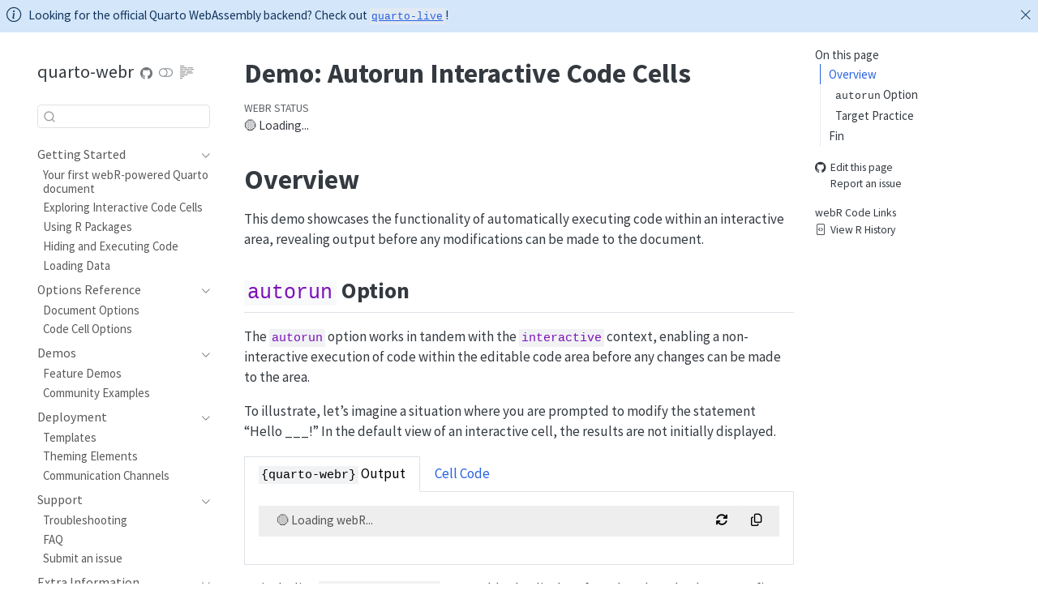

--- FILE ---
content_type: text/html; charset=utf-8
request_url: https://quarto-webr.thecoatlessprofessor.com/demos/qwebr-auto-run.html
body_size: 30135
content:
<!DOCTYPE html>
<html xmlns="http://www.w3.org/1999/xhtml" lang="en" xml:lang="en"><head>

<meta charset="utf-8">
<meta name="generator" content="quarto-1.9.12">

<meta name="viewport" content="width=device-width, initial-scale=1.0, user-scalable=yes">


<title>Demo: Autorun Interactive Code Cells – quarto-webr</title>
<style>
code{white-space: pre-wrap;}
span.smallcaps{font-variant: small-caps;}
div.columns{display: flex; gap: min(4vw, 1.5em);}
div.column{flex: auto; overflow-x: auto;}
div.hanging-indent{margin-left: 1.5em; text-indent: -1.5em;}
ul.task-list{list-style: none;}
ul.task-list li input[type="checkbox"] {
  width: 0.8em;
  margin: 0 0.8em 0.2em -1em; /* quarto-specific, see https://github.com/quarto-dev/quarto-cli/issues/4556 */ 
  vertical-align: middle;
}
/* CSS for syntax highlighting */
html { -webkit-text-size-adjust: 100%; }
pre > code.sourceCode { white-space: pre; position: relative; }
pre > code.sourceCode > span { display: inline-block; line-height: 1.25; }
pre > code.sourceCode > span:empty { height: 1.2em; }
.sourceCode { overflow: visible; }
code.sourceCode > span { color: inherit; text-decoration: inherit; }
div.sourceCode { margin: 1em 0; }
pre.sourceCode { margin: 0; }
@media screen {
div.sourceCode { overflow: auto; }
}
@media print {
pre > code.sourceCode { white-space: pre-wrap; }
pre > code.sourceCode > span { text-indent: -5em; padding-left: 5em; }
}
pre.numberSource code
  { counter-reset: source-line 0; }
pre.numberSource code > span
  { position: relative; left: -4em; counter-increment: source-line; }
pre.numberSource code > span > a:first-child::before
  { content: counter(source-line);
    position: relative; left: -1em; text-align: right; vertical-align: baseline;
    border: none; display: inline-block;
    -webkit-touch-callout: none; -webkit-user-select: none;
    -khtml-user-select: none; -moz-user-select: none;
    -ms-user-select: none; user-select: none;
    padding: 0 4px; width: 4em;
  }
pre.numberSource { margin-left: 3em;  padding-left: 4px; }
div.sourceCode
  {   }
@media screen {
pre > code.sourceCode > span > a:first-child::before { text-decoration: underline; }
}
</style>


<script src="../site_libs/quarto-nav/quarto-nav.js"></script>
<script src="../site_libs/quarto-nav/headroom.min.js"></script>
<script src="../site_libs/clipboard/clipboard.min.js"></script>
<script src="../site_libs/quarto-search/autocomplete.umd.js"></script>
<script src="../site_libs/quarto-search/fuse.min.js"></script>
<script src="../site_libs/quarto-search/quarto-search.js"></script>
<meta name="quarto:offset" content="../">
<script src="../site_libs/quarto-html/quarto.js" type="module"></script>
<script src="../site_libs/quarto-html/tabsets/tabsets.js" type="module"></script>
<script src="../site_libs/quarto-html/axe/axe-check.js" type="module"></script>
<script src="../site_libs/quarto-html/popper.min.js"></script>
<script src="../site_libs/quarto-html/tippy.umd.min.js"></script>
<script src="../site_libs/quarto-html/anchor.min.js"></script>
<link href="../site_libs/quarto-html/tippy.css" rel="stylesheet">
<link href="../site_libs/quarto-html/quarto-syntax-highlighting-cdaacfc258cb6f151192107f105ac881.css" rel="stylesheet" class="quarto-color-scheme" id="quarto-text-highlighting-styles">
<link href="../site_libs/quarto-html/quarto-syntax-highlighting-dark-a555615fda6662b620e1ae2330e503bf.css" rel="stylesheet" class="quarto-color-scheme quarto-color-alternate" id="quarto-text-highlighting-styles">
<link href="../site_libs/quarto-html/quarto-syntax-highlighting-cdaacfc258cb6f151192107f105ac881.css" rel="stylesheet" class="quarto-color-scheme-extra" id="quarto-text-highlighting-styles">
<script src="../site_libs/bootstrap/bootstrap.min.js"></script>
<link href="../site_libs/bootstrap/bootstrap-icons.css" rel="stylesheet">
<link href="../site_libs/bootstrap/bootstrap-0b37c64f34216b628666a8dac638b53b.min.css" rel="stylesheet" append-hash="true" class="quarto-color-scheme" id="quarto-bootstrap" data-mode="light">
<link href="../site_libs/bootstrap/bootstrap-dark-e7f4145358ce1d0cd37d8d374dbb44f9.min.css" rel="stylesheet" append-hash="true" class="quarto-color-scheme quarto-color-alternate" id="quarto-bootstrap" data-mode="dark">
<link href="../site_libs/bootstrap/bootstrap-0b37c64f34216b628666a8dac638b53b.min.css" rel="stylesheet" append-hash="true" class="quarto-color-scheme-extra" id="quarto-bootstrap" data-mode="light">
<script id="quarto-search-options" type="application/json">{
  "location": "sidebar",
  "copy-button": false,
  "collapse-after": 3,
  "panel-placement": "start",
  "type": "textbox",
  "limit": 50,
  "keyboard-shortcut": [
    "f",
    "/",
    "s"
  ],
  "show-item-context": false,
  "language": {
    "search-no-results-text": "No results",
    "search-matching-documents-text": "matching documents",
    "search-copy-link-title": "Copy link to search",
    "search-hide-matches-text": "Hide additional matches",
    "search-more-match-text": "more match in this document",
    "search-more-matches-text": "more matches in this document",
    "search-clear-button-title": "Clear",
    "search-text-placeholder": "",
    "search-detached-cancel-button-title": "Cancel",
    "search-submit-button-title": "Submit",
    "search-label": "Search"
  }
}</script>
<script async="" src="https://www.googletagmanager.com/gtag/js?id=G-S8CXP9TZG0"></script>

<script type="text/javascript">

window.dataLayer = window.dataLayer || [];
function gtag(){dataLayer.push(arguments);}
gtag('js', new Date());
gtag('config', 'G-S8CXP9TZG0', { 'anonymize_ip': true});
</script>
  <link rel="stylesheet" href="https://cdn.jsdelivr.net/npm/monaco-editor@0.47.0/min/vs/editor/editor.main.css">
  <link rel="stylesheet" href="https://cdnjs.cloudflare.com/ajax/libs/font-awesome/6.5.2/css/all.min.css">
  
<style type="text/css">
.monaco-editor pre {
  background-color: unset !important;
}

.qwebr-editor-toolbar {
  width: 100%;
  display: flex;
  justify-content: space-between;
  box-sizing: border-box;
}

.qwebr-editor-toolbar-left-buttons, .qwebr-editor-toolbar-right-buttons {
  display: flex;
}

.qwebr-non-interactive-loading-container.qwebr-cell-needs-evaluation, .qwebr-non-interactive-loading-container.qwebr-cell-evaluated {
  justify-content: center;
  display: flex;
  background-color: rgba(250, 250, 250, 0.65);
  border: 1px solid rgba(233, 236, 239, 0.65);
  border-radius: 0.5rem;
  margin-top: 15px;
  margin-bottom: 15px;
}

.qwebr-r-project-logo {
  color: #2767B0; /* R Project's blue color */
}

.qwebr-icon-status-spinner {
  color: #7894c4;
}

.qwebr-icon-run-code {
  color: #0d9c29
}

body.quarto-light .qwebr-output-code-stdout {
  color: #111;
}

body.quarto-dark .qwebr-output-code-stdout {
  color: #EEE;
}

.qwebr-output-code-stderr {
  color: #db4133;
}

body.quarto-light .qwebr-editor {
  border: 1px solid #EEEEEE;
}

body.quarto-light .qwebr-editor-toolbar {
  background-color: #EEEEEE;
  padding: 0.2rem 0.5rem;
}

body.quarto-dark .qwebr-editor {
  border: 1px solid #111;
}

body.quarto-dark .qwebr-editor-toolbar {
  background-color: #111;
  padding: 0.2rem 0.5rem;
}

.qwebr-button {
  display: inline-block;
  font-weight: 400;
  line-height: 1;
  text-decoration: none;
  text-align: center;
  padding: 0.375rem 0.75rem;
  font-size: .9rem;
  border-radius: 0.25rem;
  transition: color .15s ease-in-out,background-color .15s ease-in-out,border-color .15s ease-in-out,box-shadow .15s ease-in-out;
}

body.quarto-light .qwebr-button {
  background-color: #EEEEEE;
  color: #000;
  border-color: #dee2e6;
  border: 1px solid rgba(0,0,0,0);
}

body.quarto-dark .qwebr-button {
  background-color: #111;
  color: #EEE;
  border-color: #dee2e6;
  border: 1px solid rgba(0,0,0,0);
}

body.quarto-light .qwebr-button:hover {
  color: #000;
  background-color: #d9dce0;
  border-color: #c8ccd0;
}

body.quarto-dark .qwebr-button:hover {
  color: #d9dce0;
  background-color: #323232;
  border-color: #d9dce0;
}

.qwebr-button:disabled,.qwebr-button.disabled,fieldset:disabled .qwebr-button {
  pointer-events: none;
  opacity: .65
}

.qwebr-button-reset {
  color: #696969; /*#4682b4;*/
}

.qwebr-button-copy {
  color: #696969;
}

/* Style the code highlight lines */
body.quarto-light .qwebr-editor-highlight-line {
  background-color: lightblue;
}

body.quarto-dark .qwebr-editor-highlight-line {
  background-color: darkblue;
}

/* Style the modal pop-up */

/* The Modal (background) */
.qwebr-modal {
  display: none; /* Hidden by default */
  position: fixed; /* Stay in place */
  z-index: 1; /* Sit on top */
  left: 0;
  top: 0;
  width: 100%; /* Full width */
  height: 100%; /* Full height */
  overflow: auto; /* Enable scroll if needed */
  background-color: rgb(0,0,0); /* Fallback color */
  background-color: rgba(0,0,0,0.4); /* Black w/ opacity */
  padding-top: 60px;
}

/* Modal Content */
.qwebr-modal-content {
  background-color: #fefefe;
  margin: 5% auto; /* 15% from the top and centered */
  padding: 20px;
  border: 1px solid #888;
  width: 80%; /* Could be more or less, depending on screen size */
}

.qwebr-modal-content-code {
  max-height: 50vh;
  min-height: 5vh;
  overflow: scroll;
  border: 1px solid #888;
}

/* The Close Button */
.qwebr-modal-close {
  color: #aaa;
  float: right;
  font-size: 28px;
  font-weight: bold;
}

.qwebr-modal-close:hover,
.qwebr-modal-close:focus {
  color: black;
  text-decoration: none;
  cursor: pointer;
}

.qwebr-download-btn {
  margin-top: 10px;
  text-decoration: none !important;
}

/* Styling to download image that is created */

.qwebr-canvas-image {
  position: relative;
  display: inline-block;
  margin: 10px;
}

.qwebr-canvas-image-download-btn {
  position: absolute;
  top: 10px;
  right: 10px;
  padding: 5px 10px;
  background-color: #007BFF;
  color: white;
  border: none;
  cursor: pointer;
  display: none;
}

figure:hover .qwebr-canvas-image-download-btn {
  display: block;
}

/* Custom styling for RevealJS Presentations*/

/* Reset the style of the interactive area */
.reveal div.qwebr-interactive-area {
  display: block;
  box-shadow: none;
  max-width: 100%;
  max-height: 100%;
  margin: 0;
  padding: 0;
}

/* Provide space to entries */
.reveal div.qwebr-output-code-area pre div {
  margin: 1px 2px 1px 10px;
}

/* Collapse the inside code tags to avoid extra space between line outputs */
.reveal pre div code.qwebr-output-code-stdout, .reveal pre div code.qwebr-output-code-stderr {
  padding: 0;
  display: contents;
}

body.reveal.quarto-light pre div code.qwebr-output-code-stdout {
  color: #111;
}

body.reveal.quarto-dark pre div code.qwebr-output-code-stdout {
  color: #EEEEEE;
}

.reveal pre div code.qwebr-output-code-stderr {
  color: #db4133;
}


/* Create a border around console and output (does not effect graphs) */
body.reveal.quarto-light div.qwebr-console-area {
  border: 1px solid #EEEEEE;
  box-shadow: 2px 2px 10px #EEEEEE;
}

body.reveal.quarto-dark div.qwebr-console-area {
  border: 1px solid #111;
  box-shadow: 2px 2px 10px #111;
}


/* Cap output height and allow text to scroll */
/* TODO: Is there a better way to fit contents/max it parallel to the monaco editor size? */
.reveal div.qwebr-output-code-area pre {
  max-height: 400px;
  overflow: scroll;
}

iframe.qwebr-output-code-browse {
  width: 100%;

  /*
    TODO: How to make the height automatic according to the widget size,
    or respect the quarto code block options?
  */
  min-height: 500px;
}

</style>
<script type="module">
// Document level settings ----

// Determine if we need to install R packages
globalThis.qwebrInstallRPackagesList = ['ggplot2', 'gapminder'];

// Specify possible locations to search for the repository
globalThis.qwebrPackageRepoURLS = ['https://repo.r-wasm.org/'];

// Check to see if we have an empty array, if we do set to skip the installation.
globalThis.qwebrSetupRPackages = !(qwebrInstallRPackagesList.indexOf("") !== -1);
globalThis.qwebrAutoloadRPackages = true;

// Display a startup message?
globalThis.qwebrShowStartupMessage = true;
globalThis.qwebrShowHeaderMessage = false;

// Describe the webR settings that should be used
globalThis.qwebrCustomizedWebROptions = {
  "baseURL": "https://webr.r-wasm.org/v0.5.7/",
  "serviceWorkerUrl": "",
  "homedir": "/home/web_user", 
  "channelType": "ChannelType.Automatic"
};

// Store cell data
globalThis.qwebrCellDetails = [{"code":"# Write your name here by replace ___\nname <- \"_____\"\nprint(paste0(\"Hello, \", name, \"!\"))","id":1,"options":{"autorun":"false","classes":"","comment":"","context":"interactive","dpi":72,"editor-font-scale":"1","editor-max-height":"","editor-quick-suggestions":"false","editor-word-wrap":"true","fig-cap":"","fig-height":5,"fig-width":7,"label":"unnamed-chunk-1","message":"true","out-height":"","out-width":"700px","output":"true","read-only":"false","results":"markup","warning":"true"}},{"code":"# Write your name here by replace ___\nname <- \"_____\"\nprint(paste0(\"Hello, \", name, \"!\"))","id":2,"options":{"autorun":"true","classes":"","comment":"","context":"interactive","dpi":72,"editor-font-scale":"1","editor-max-height":"","editor-quick-suggestions":"false","editor-word-wrap":"true","fig-cap":"","fig-height":5,"fig-width":7,"label":"unnamed-chunk-2","message":"true","out-height":"","out-width":"700px","output":"true","read-only":"false","results":"markup","warning":"true"}},{"code":"data(\"gapminder\", package = \"gapminder\")\nhead(gapminder)","id":3,"options":{"autorun":"true","classes":"","comment":"","context":"output","dpi":72,"editor-font-scale":"1","editor-max-height":"","editor-quick-suggestions":"false","editor-word-wrap":"true","fig-cap":"","fig-height":5,"fig-width":7,"label":"unnamed-chunk-3","message":"true","out-height":"","out-width":"700px","output":"true","read-only":"false","results":"markup","warning":"true"}},{"code":"ggplot(gapminder, aes(lifeExp)) + \n geom_density(aes(fill=continent), alpha=1/4) + theme_bw() ","id":4,"options":{"autorun":"true","classes":"","comment":"","context":"output","dpi":72,"editor-font-scale":"1","editor-max-height":"","editor-quick-suggestions":"false","editor-word-wrap":"true","fig-cap":"","fig-height":"3","fig-width":"5","label":"unnamed-chunk-4","message":"true","out-height":"","out-width":"500px","output":"true","read-only":"false","results":"markup","warning":"true"}},{"code":"ggplot(gapminder, aes(lifeExp)) + \n  theme_bw() ","id":5,"options":{"autorun":"true","classes":"","comment":"","context":"interactive","dpi":72,"editor-font-scale":"1","editor-max-height":"","editor-quick-suggestions":"false","editor-word-wrap":"true","fig-cap":"","fig-height":"3","fig-width":"5","label":"unnamed-chunk-5","message":"true","out-height":"","out-width":"500px","output":"true","read-only":"false","results":"markup","warning":"true"}}];

</script>
<script type="module">
// Declare startupMessageQWebR globally
globalThis.qwebrStartupMessage = document.createElement("p");

// Verify if OffScreenCanvas is supported
globalThis.qwebrOffScreenCanvasSupport = function() {
  return typeof OffscreenCanvas !== 'undefined'
}

// Function to set the button text
globalThis.qwebrSetInteractiveButtonState = function(buttonText, enableCodeButton = true) {
  document.querySelectorAll(".qwebr-button-run").forEach((btn) => {
    btn.innerHTML = buttonText;
    btn.disabled = !enableCodeButton;
  });
}

// Function to update the status message in non-interactive cells
globalThis.qwebrUpdateStatusMessage = function(message) {
  document.querySelectorAll(".qwebr-status-text.qwebr-cell-needs-evaluation").forEach((elem) => {
    elem.innerText = message;
  });
}

// Function to update the status message
globalThis.qwebrUpdateStatusHeader = function(message) {
  qwebrStartupMessage.innerHTML = `
    <i class="fa-solid fa-spinner fa-spin qwebr-icon-status-spinner"></i>
    <span>${message}</span>`;
}

// Function to return true if element is found, false if not
globalThis.qwebrCheckHTMLElementExists = function(selector) {
  const element = document.querySelector(selector);
  return !!element;
}

// Function that detects whether reveal.js slides are present
globalThis.qwebrIsRevealJS = function() {
  // If the '.reveal .slides' selector exists, RevealJS is likely present
  return qwebrCheckHTMLElementExists('.reveal .slides');
}

// Initialize the Quarto sidebar element
function qwebrSetupQuartoSidebar() {
  var newSideBarDiv = document.createElement('div');
  newSideBarDiv.id = 'quarto-margin-sidebar';
  newSideBarDiv.className = 'sidebar margin-sidebar';
  newSideBarDiv.style.top = '0px';
  newSideBarDiv.style.maxHeight = 'calc(0px + 100vh)';

  return newSideBarDiv;
}

// Position the sidebar in the document
function qwebrPlaceQuartoSidebar() {
  // Get the reference to the element with id 'quarto-document-content'
  var referenceNode = document.getElementById('quarto-document-content');

  // Create the new div element
  var newSideBarDiv = qwebrSetupQuartoSidebar();

  // Insert the new div before the 'quarto-document-content' element
  referenceNode.parentNode.insertBefore(newSideBarDiv, referenceNode);
}

function qwebrPlaceMessageContents(content, html_location = "title-block-header", revealjs_location = "title-slide") {

  // Get references to header elements
  const headerHTML = document.getElementById(html_location);
  const headerRevealJS = document.getElementById(revealjs_location);

  // Determine where to insert the quartoTitleMeta element
  if (headerHTML || headerRevealJS) {
    // Append to the existing "title-block-header" element or "title-slide" div
    (headerHTML || headerRevealJS).appendChild(content);
  } else {
    // If neither headerHTML nor headerRevealJS is found, insert after "webr-monaco-editor-init" script
    const monacoScript = document.getElementById("qwebr-monaco-editor-init");
    const header = document.createElement("header");
    header.setAttribute("id", "title-block-header");
    header.appendChild(content);
    monacoScript.after(header);
  }
}



function qwebrOffScreenCanvasSupportWarningMessage() {
  
  // Verify canvas is supported.
  if(qwebrOffScreenCanvasSupport()) return;

  // Create the main container div
  var calloutContainer = document.createElement('div');
  calloutContainer.classList.add('callout', 'callout-style-default', 'callout-warning', 'callout-titled');

  // Create the header div
  var headerDiv = document.createElement('div');
  headerDiv.classList.add('callout-header', 'd-flex', 'align-content-center');

  // Create the icon container div
  var iconContainer = document.createElement('div');
  iconContainer.classList.add('callout-icon-container');

  // Create the icon element
  var iconElement = document.createElement('i');
  iconElement.classList.add('callout-icon');

  // Append the icon element to the icon container
  iconContainer.appendChild(iconElement);

  // Create the title container div
  var titleContainer = document.createElement('div');
  titleContainer.classList.add('callout-title-container', 'flex-fill');
  titleContainer.innerText = 'Warning: Web Browser Does Not Support Graphing!';

  // Append the icon container and title container to the header div
  headerDiv.appendChild(iconContainer);
  headerDiv.appendChild(titleContainer);

  // Create the body container div
  var bodyContainer = document.createElement('div');
  bodyContainer.classList.add('callout-body-container', 'callout-body');

  // Create the paragraph element for the body content
  var paragraphElement = document.createElement('p');
  paragraphElement.innerHTML = 'This web browser does not have support for displaying graphs through the <code>quarto-webr</code> extension since it lacks an <code>OffScreenCanvas</code>. Please upgrade your web browser to one that supports <code>OffScreenCanvas</code>.';

  // Append the paragraph element to the body container
  bodyContainer.appendChild(paragraphElement);

  // Append the header div and body container to the main container div
  calloutContainer.appendChild(headerDiv);
  calloutContainer.appendChild(bodyContainer);

  // Append the main container div to the document depending on format
  qwebrPlaceMessageContents(calloutContainer, "title-block-header"); 

}


// Function that attaches the document status message and diagnostics
function displayStartupMessage(showStartupMessage, showHeaderMessage) {
  if (!showStartupMessage) {
    return;
  }

  // Create the outermost div element for metadata
  const quartoTitleMeta = document.createElement("div");
  quartoTitleMeta.classList.add("quarto-title-meta");

  // Create the first inner div element
  const firstInnerDiv = document.createElement("div");
  firstInnerDiv.setAttribute("id", "qwebr-status-message-area");

  // Create the second inner div element for "WebR Status" heading and contents
  const secondInnerDiv = document.createElement("div");
  secondInnerDiv.setAttribute("id", "qwebr-status-message-title");
  secondInnerDiv.classList.add("quarto-title-meta-heading");
  secondInnerDiv.innerText = "WebR Status";

  // Create another inner div for contents
  const secondInnerDivContents = document.createElement("div");
  secondInnerDivContents.setAttribute("id", "qwebr-status-message-body");
  secondInnerDivContents.classList.add("quarto-title-meta-contents");

  // Describe the WebR state
  qwebrStartupMessage.innerText = "🟡 Loading...";
  qwebrStartupMessage.setAttribute("id", "qwebr-status-message-text");
  // Add `aria-live` to auto-announce the startup status to screen readers
  qwebrStartupMessage.setAttribute("aria-live", "assertive");

  // Append the startup message to the contents
  secondInnerDivContents.appendChild(qwebrStartupMessage);

  // Add a status indicator for COOP and COEP Headers if needed
  if (showHeaderMessage) {
    const crossOriginMessage = document.createElement("p");
    crossOriginMessage.innerText = `${crossOriginIsolated ? '🟢' : '🟡'} COOP & COEP Headers`;
    crossOriginMessage.setAttribute("id", "qwebr-coop-coep-header");
    secondInnerDivContents.appendChild(crossOriginMessage);
  }

  // Combine the inner divs and contents
  firstInnerDiv.appendChild(secondInnerDiv);
  firstInnerDiv.appendChild(secondInnerDivContents);
  quartoTitleMeta.appendChild(firstInnerDiv);

  // Place message on webpage
  qwebrPlaceMessageContents(quartoTitleMeta); 
}

function qwebrAddCommandHistoryModal() {
  // Create the modal div
  var modalDiv = document.createElement('div');
  modalDiv.id = 'qwebr-history-modal';
  modalDiv.className = 'qwebr-modal';

  // Create the modal content div
  var modalContentDiv = document.createElement('div');
  modalContentDiv.className = 'qwebr-modal-content';

  // Create the span for closing the modal
  var closeSpan = document.createElement('span');
  closeSpan.id = 'qwebr-command-history-close-btn';
  closeSpan.className = 'qwebr-modal-close';
  closeSpan.innerHTML = '&times;';

  // Create the h1 element for the modal
  var modalH1 = document.createElement('h1');
  modalH1.textContent = 'R History Command Contents';

  // Create an anchor element for downloading the Rhistory file 
  var downloadLink = document.createElement('a');
  downloadLink.href = '#';
  downloadLink.id = 'qwebr-download-history-btn';
  downloadLink.className = 'qwebr-download-btn';

  // Create an 'i' element for the icon
  var icon = document.createElement('i');
  icon.className = 'bi bi-file-code';

  // Append the icon to the anchor element
  downloadLink.appendChild(icon);

  // Add the text 'Download R History' to the anchor element
  downloadLink.appendChild(document.createTextNode(' Download R History File'));

  // Create the pre for command history contents
  var commandContentsPre = document.createElement('pre');
  commandContentsPre.id = 'qwebr-command-history-contents';
  commandContentsPre.className = 'qwebr-modal-content-code';

  // Append the close span, h1, and history contents pre to the modal content div
  modalContentDiv.appendChild(closeSpan);
  modalContentDiv.appendChild(modalH1);
  modalContentDiv.appendChild(downloadLink);
  modalContentDiv.appendChild(commandContentsPre);

  // Append the modal content div to the modal div
  modalDiv.appendChild(modalContentDiv);

  // Append the modal div to the body
  document.body.appendChild(modalDiv);
}

function qwebrRegisterRevealJSCommandHistoryModal() {
  // Select the <ul> element inside the <div> with data-panel="Custom0"
  let ulElement = document.querySelector('div[data-panel="Custom0"] > ul.slide-menu-items');

  // Find the last <li> element with class slide-tool-item
  let lastItem = ulElement.querySelector('li.slide-tool-item:last-child');

  // Calculate the next data-item value
  let nextItemValue = 0;
  if (lastItem) {
      nextItemValue = parseInt(lastItem.dataset.item) + 1;
  }

  // Create a new <li> element
  let newListItem = document.createElement('li');
  newListItem.className = 'slide-tool-item';
  newListItem.dataset.item = nextItemValue.toString(); // Set the next available data-item value

  // Create the <a> element inside the <li>
  let newLink = document.createElement('a');
  newLink.href = '#';
  newLink.id = 'qwebrRHistoryButton'; // Set the ID for the new link
  
  // Create the <kbd> element inside the <a>
  let newKbd = document.createElement('kbd');
  newKbd.textContent = ' '; // Set to empty as we are not registering a keyboard shortcut

  // Create text node for the link text
  let newText = document.createTextNode(' View R History');

  // Append <kbd> and text node to <a>
  newLink.appendChild(newKbd);
  newLink.appendChild(newText);

  // Append <a> to <li>
  newListItem.appendChild(newLink);

  // Append <li> to <ul>
  ulElement.appendChild(newListItem);
}

// Handle setting up the R history modal
function qwebrCodeLinks() {

  if (qwebrIsRevealJS()) {
    qwebrRegisterRevealJSCommandHistoryModal();
    return;
  }

  // Create the container div
  var containerDiv = document.createElement('div');
  containerDiv.className = 'quarto-code-links';

  // Create the h2 element
  var h2 = document.createElement('h2');
  h2.textContent = 'webR Code Links';

  // Create the ul element
  var ul = document.createElement('ul');

  // Create the li element
  var li = document.createElement('li');

  // Create the a_history_btn element
  var a_history_btn = document.createElement('a');
  a_history_btn.href = 'javascript:void(0)';
  a_history_btn.setAttribute('id', 'qwebrRHistoryButton');

  // Create the i_history_btn element
  var i_history_btn = document.createElement('i');
  i_history_btn.className = 'bi bi-file-code';

  // Create the text node for the link text
  var text_history_btn = document.createTextNode('View R History');

  // Append the icon element and link text to the a element
  a_history_btn.appendChild(i_history_btn);
  a_history_btn.appendChild(text_history_btn);

  // Append the a element to the li element
  li.appendChild(a_history_btn);

  // Append the li element to the ul element
  ul.appendChild(li);

  // Append the h2 and ul elements to the container div
  containerDiv.appendChild(h2);
  containerDiv.appendChild(ul);

  // Append the container div to the element with the ID 'quarto-margin-sidebar'
  var sidebar = document.getElementById('quarto-margin-sidebar');
    
  // If the sidebar element is not found, create it
  if(!sidebar) {
    qwebrPlaceQuartoSidebar();
  }
  
  // Re-select the sidebar element (if it was just created)
  sidebar = document.getElementById('quarto-margin-sidebar');   


  // If the sidebar element exists, append the container div to it
  if(sidebar) {
    // Append the container div to the sidebar
    sidebar.appendChild(containerDiv);
    // Force the sidebar to be clickable by removing the 'zindex-bottom' class
    // added in pre-release: https://github.com/quarto-dev/quarto-cli/commit/f0c53a1ffcaa1de4eccbf07803b096898248adcc
    sidebar.className = 'sidebar margin-sidebar';
  } else {
    // Get a debugger ...
    console.warn('Element with ID "quarto-margin-sidebar" not found.');
  }
}

// Call the function to append the code links for qwebR into the right sidebar
qwebrCodeLinks();

// Add the command history modal
qwebrAddCommandHistoryModal();

displayStartupMessage(qwebrShowStartupMessage, qwebrShowHeaderMessage);
qwebrOffScreenCanvasSupportWarningMessage();
</script>
<script type="module">
// Define a global storage and retrieval solution ----

// Store commands executed in R
globalThis.qwebrRCommandHistory = [];

// Function to retrieve the command history
globalThis.qwebrFormatRHistory = function() {
   return qwebrRCommandHistory.join("\n\n");
}

// Retrieve HTML Elements ----

// Get the command modal
const command_history_modal = document.getElementById("qwebr-history-modal");

// Get the button that opens the command modal
const command_history_btn = document.getElementById("qwebrRHistoryButton");

// Get the <span> element that closes the command modal
const command_history_close_span = document.getElementById("qwebr-command-history-close-btn");

// Get the download button for r history information
const command_history_download_btn = document.getElementById("qwebr-download-history-btn");

// Plug in command history into modal/download button ----

// Function to populate the modal with command history
function populateCommandHistoryModal() {
    document.getElementById("qwebr-command-history-contents").innerHTML = qwebrFormatRHistory() || "No commands have been executed yet.";
}

// Function to format the current date and time to
// a string with the format YYYY-MM-DD-HH-MM-SS
function formatDateTime() {
    const now = new Date();

    const year = now.getFullYear();
    const day = String(now.getDate()).padStart(2, '0');
    const month = String(now.getMonth() + 1).padStart(2, '0'); // Months are zero-based
    const hours = String(now.getHours()).padStart(2, '0');
    const minutes = String(now.getMinutes()).padStart(2, '0');
    const seconds = String(now.getSeconds()).padStart(2, '0');

    return `${year}-${month}-${day}-${hours}-${minutes}-${seconds}`;
}


// Function to convert document title with datetime to a safe filename
function safeFileName() {
    // Get the current page title
    let pageTitle = document.title;

    // Combine the current page title with the current date and time
    let pageNameWithDateTime = `Rhistory-${pageTitle}-${formatDateTime()}`;

    // Replace unsafe characters with safe alternatives
    let safeFilename = pageNameWithDateTime.replace(/[\\/:\*\?! "<>\|]/g, '-');

    return safeFilename;
}


// Function to download list contents as text file
function downloadRHistory() {
    // Get the current page title + datetime and use it as the filename
    const filename = `${safeFileName()}.R`;

    // Get the text contents of the R History list
    const text = qwebrFormatRHistory();

    // Create a new Blob object with the text contents
    const blob = new Blob([text], { type: 'text/plain' });
  
    // Create a new anchor element for the download
    const a = document.createElement('a');
    a.style.display = 'none';
    a.href = URL.createObjectURL(blob);
    a.download = filename;

    // Append the anchor to the body, click it, and remove it
    document.body.appendChild(a);
    a.click();
    document.body.removeChild(a);
}

// Register event handlers ----

// When the user clicks the View R History button, open the command modal
command_history_btn.onclick = function() {
    populateCommandHistoryModal();
    command_history_modal.style.display = "block";
}

// When the user clicks on <span> (x), close the command modal
command_history_close_span.onclick = function() {
    command_history_modal.style.display = "none";
}

// When the user clicks anywhere outside of the command modal, close it
window.onclick = function(event) {
    if (event.target == command_history_modal) {
        command_history_modal.style.display = "none";
    }
}

// Add an onclick event listener to the download button so that
// the user can download the R history as a text file
command_history_download_btn.onclick = function() {
    downloadRHistory();
};
</script>
<script type="module">
// Supported Evaluation Types for Context
globalThis.EvalTypes = Object.freeze({
  Interactive: 'interactive',
  Setup: 'setup',
  Output: 'output',
});

// Function that obtains the font size for a given element 
globalThis.qwebrCurrentFontSizeOnElement = function(element, cssProperty = 'font-size') {

  const currentFontSize = parseFloat(
    window
    .getComputedStyle(element)
    .getPropertyValue(cssProperty)
  );
  
  return currentFontSize;
}

// Function to determine font scaling
globalThis.qwebrScaledFontSize = function(div, qwebrOptions) {
  // Determine if we should compute font-size using RevealJS's `--r-main-font-size` 
  // or if we can directly use the document's `font-size`.
  const cssProperty = document.body.classList.contains('reveal') ? 
    "--r-main-font-size" : "font-size";
  
  // Get the current font size on the div element
  const elementFontSize = qwebrCurrentFontSizeOnElement(div, cssProperty);

  // Determine the scaled font size value
  const scaledFontSize = ((qwebrOptions['editor-font-scale'] ?? 1) * elementFontSize) ?? 17.5;

  return scaledFontSize;
}


// Function that dispatches the creation request
globalThis.qwebrCreateHTMLElement = function (
  cellData
) {

  // Extract key components
  const evalType = cellData.options.context;
  const qwebrCounter = cellData.id;

  // We make an assumption that insertion points are defined by the Lua filter as:
  // qwebr-insertion-location-{qwebrCounter} 
  const elementLocator = document.getElementById(`qwebr-insertion-location-${qwebrCounter}`);

  // Figure out the routine to use to insert the element.
  let qwebrElement;
  switch ( evalType ) {
    case EvalTypes.Interactive:
      qwebrElement = qwebrCreateInteractiveElement(qwebrCounter, cellData.options);
      break;
    case EvalTypes.Output: 
      qwebrElement = qwebrCreateNonInteractiveOutputElement(qwebrCounter, cellData.options);
      break;
    case EvalTypes.Setup: 
      qwebrElement = qwebrCreateNonInteractiveSetupElement(qwebrCounter, cellData.options);
      break;
    default: 
      qwebrElement = document.createElement('div');
      qwebrElement.textContent = 'Error creating `quarto-webr` element';
  }

  // Insert the dynamically generated object at the document location.
  elementLocator.appendChild(qwebrElement);
};

// Function that setups the interactive element creation
globalThis.qwebrCreateInteractiveElement = function (qwebrCounter, qwebrOptions) {

  // Create main div element
  var mainDiv = document.createElement('div');
  mainDiv.id = 'qwebr-interactive-area-' + qwebrCounter;
  mainDiv.className = `qwebr-interactive-area`;
  if (qwebrOptions.classes) {
    mainDiv.className += " " + qwebrOptions.classes
  }

  // Add a unique cell identifier that users can customize
  if (qwebrOptions.label) {
    mainDiv.setAttribute('data-id', qwebrOptions.label);
  }

  // Create toolbar div
  var toolbarDiv = document.createElement('div');
  toolbarDiv.className = 'qwebr-editor-toolbar';
  toolbarDiv.id = 'qwebr-editor-toolbar-' + qwebrCounter;

  // Create a div to hold the left buttons
  var leftButtonsDiv = document.createElement('div');
  leftButtonsDiv.className = 'qwebr-editor-toolbar-left-buttons';

  // Create a div to hold the right buttons
  var rightButtonsDiv = document.createElement('div');
  rightButtonsDiv.className = 'qwebr-editor-toolbar-right-buttons';

  // Create Run Code button
  var runCodeButton = document.createElement('button');
  runCodeButton.className = 'btn btn-default qwebr-button qwebr-button-run';
  runCodeButton.disabled = true;
  runCodeButton.type = 'button';
  runCodeButton.id = 'qwebr-button-run-' + qwebrCounter;
  runCodeButton.textContent = '🟡 Loading webR...';
  runCodeButton.title = `Run code (Shift + Enter)`;

  // Append buttons to the leftButtonsDiv
  leftButtonsDiv.appendChild(runCodeButton);

  // Create Reset button
  var resetButton = document.createElement('button');
  resetButton.className = 'btn btn-light btn-xs qwebr-button qwebr-button-reset';
  resetButton.type = 'button';
  resetButton.id = 'qwebr-button-reset-' + qwebrCounter;
  resetButton.title = 'Start over';
  resetButton.innerHTML = '<i class="fa-solid fa-arrows-rotate"></i>';

  // Create Copy button
  var copyButton = document.createElement('button');
  copyButton.className = 'btn btn-light btn-xs qwebr-button qwebr-button-copy';
  copyButton.type = 'button';
  copyButton.id = 'qwebr-button-copy-' + qwebrCounter;
  copyButton.title = 'Copy code';
  copyButton.innerHTML = '<i class="fa-regular fa-copy"></i>';

  // Append buttons to the rightButtonsDiv
  rightButtonsDiv.appendChild(resetButton);
  rightButtonsDiv.appendChild(copyButton);

  // Create console area div
  var consoleAreaDiv = document.createElement('div');
  consoleAreaDiv.id = 'qwebr-console-area-' + qwebrCounter;
  consoleAreaDiv.className = 'qwebr-console-area';

  // Create editor div
  var editorDiv = document.createElement('div');
  editorDiv.id = 'qwebr-editor-' + qwebrCounter;
  editorDiv.className = 'qwebr-editor';

  // Create output code area div
  var outputCodeAreaDiv = document.createElement('div');
  outputCodeAreaDiv.id = 'qwebr-output-code-area-' + qwebrCounter;
  outputCodeAreaDiv.className = 'qwebr-output-code-area';
  outputCodeAreaDiv.setAttribute('aria-live', 'assertive');

  // Create pre element inside output code area
  var preElement = document.createElement('pre');
  preElement.style.visibility = 'hidden';
  outputCodeAreaDiv.appendChild(preElement);

  // Create output graph area div
  var outputGraphAreaDiv = document.createElement('div');
  outputGraphAreaDiv.id = 'qwebr-output-graph-area-' + qwebrCounter;
  outputGraphAreaDiv.className = 'qwebr-output-graph-area';

  // Append buttons to the toolbar
  toolbarDiv.appendChild(leftButtonsDiv);
  toolbarDiv.appendChild(rightButtonsDiv);

  // Append all elements to the main div
  mainDiv.appendChild(toolbarDiv);
  consoleAreaDiv.appendChild(editorDiv);
  consoleAreaDiv.appendChild(outputCodeAreaDiv);
  mainDiv.appendChild(consoleAreaDiv);
  mainDiv.appendChild(outputGraphAreaDiv);

  return mainDiv;
}

// Function that adds output structure for non-interactive output
globalThis.qwebrCreateNonInteractiveOutputElement = function(qwebrCounter, qwebrOptions) {
  // Create main div element
  var mainDiv = document.createElement('div');
  mainDiv.id = 'qwebr-noninteractive-area-' + qwebrCounter;
  mainDiv.className = `qwebr-noninteractive-area`;
  if (qwebrOptions.classes) {
    mainDiv.className += " " + qwebrOptions.classes
  }
  
  // Add a unique cell identifier that users can customize
  if (qwebrOptions.label) {
    mainDiv.setAttribute('data-id', qwebrOptions.label);
  }
  
  // Create a status container div
  var statusContainer = createLoadingContainer(qwebrCounter);

  // Create output code area div
  var outputCodeAreaDiv = document.createElement('div');
  outputCodeAreaDiv.id = 'qwebr-output-code-area-' + qwebrCounter;
  outputCodeAreaDiv.className = 'qwebr-output-code-area';
  outputCodeAreaDiv.setAttribute('aria-live', 'assertive');

  // Create pre element inside output code area
  var preElement = document.createElement('pre');
  preElement.style.visibility = 'hidden';
  outputCodeAreaDiv.appendChild(preElement);

  // Create output graph area div
  var outputGraphAreaDiv = document.createElement('div');
  outputGraphAreaDiv.id = 'qwebr-output-graph-area-' + qwebrCounter;
  outputGraphAreaDiv.className = 'qwebr-output-graph-area';

  // Append all elements to the main div
  mainDiv.appendChild(statusContainer);
  mainDiv.appendChild(outputCodeAreaDiv);
  mainDiv.appendChild(outputGraphAreaDiv);

  return mainDiv;
};

// Function that adds a stub in the page to indicate a setup cell was used.
globalThis.qwebrCreateNonInteractiveSetupElement = function(qwebrCounter, qwebrOptions) {
  // Create main div element
  var mainDiv = document.createElement('div');
  mainDiv.id = `qwebr-noninteractive-setup-area-${qwebrCounter}`;
  mainDiv.className = `qwebr-noninteractive-setup-area`;
  if (qwebrOptions.classes) {
    mainDiv.className += " " + qwebrOptions.classes
  }


  // Add a unique cell identifier that users can customize
  if (qwebrOptions.label) {
    mainDiv.setAttribute('data-id', qwebrOptions.label);
  }

  // Create a status container div
  var statusContainer = createLoadingContainer(qwebrCounter);

  // Append status onto the main div
  mainDiv.appendChild(statusContainer);

  return mainDiv;
}


// Function to create loading container with specified ID
globalThis.createLoadingContainer = function(qwebrCounter) {

  // Create a status container
  const container = document.createElement('div');
  container.id = `qwebr-non-interactive-loading-container-${qwebrCounter}`;
  container.className = 'qwebr-non-interactive-loading-container qwebr-cell-needs-evaluation';

  // Create an R project logo to indicate its a code space
  const rProjectIcon = document.createElement('i');
  rProjectIcon.className = 'fa-brands fa-r-project fa-3x qwebr-r-project-logo';

  // Setup a loading icon from font awesome
  const spinnerIcon = document.createElement('i');
  spinnerIcon.className = 'fa-solid fa-spinner fa-spin fa-1x qwebr-icon-status-spinner';

  // Add a section for status text
  const statusText = document.createElement('p');
  statusText.id = `qwebr-status-text-${qwebrCounter}`;
  statusText.className = `qwebr-status-text qwebr-cell-needs-evaluation`;
  statusText.innerText = 'Loading webR...';

  // Incorporate an inner container
  const innerContainer = document.createElement('div');

  // Append elements to the inner container
  innerContainer.appendChild(spinnerIcon);
  innerContainer.appendChild(statusText);

  // Append elements to the main container
  container.appendChild(rProjectIcon);
  container.appendChild(innerContainer);

  return container;
}
</script>
<script type="module">
// Function to install a single package
async function qwebrInstallRPackage(packageName) {
  await mainWebR.evalRVoid(`webr::install('${packageName}');`);
}

// Function to load a single package
async function qwebrLoadRPackage(packageName) {
  await mainWebR.evalRVoid(`require('${packageName}', quietly = TRUE)`);
}

// Generic function to process R packages
async function qwebrProcessRPackagesWithStatus(packages, processType, displayStatusMessageUpdate = true) {
  // Switch between contexts
  const messagePrefix = processType === 'install' ? 'Installing' : 'Loading';

  // Modify button state
  qwebrSetInteractiveButtonState(`🟡 ${messagePrefix} package ...`, false);

  // Iterate over packages
  for (let i = 0; i < packages.length; i++) {
    const activePackage = packages[i];
    const formattedMessage = `${messagePrefix} package ${i + 1} out of ${packages.length}: ${activePackage}`;

    // Display the update in header
    if (displayStatusMessageUpdate) {
      qwebrUpdateStatusHeader(formattedMessage);
    }

    // Display the update in non-active areas
    qwebrUpdateStatusMessage(formattedMessage);

    // Run package installation
    if (processType === 'install') {
      await qwebrInstallRPackage(activePackage);
    } else {
      await qwebrLoadRPackage(activePackage);
    }
  }

  // Clean slate
  if (processType === 'load') {
    await mainWebR.flush();
  }
}

// Start a timer
const initializeWebRTimerStart = performance.now();

// Encase with a dynamic import statement
globalThis.qwebrInstance = import(qwebrCustomizedWebROptions.baseURL + "webr.mjs").then(
  async ({ WebR, ChannelType }) => {
    // Populate WebR options with defaults or new values based on `webr` meta
    globalThis.mainWebR = new WebR(qwebrCustomizedWebROptions);

    // Initialization WebR
    await mainWebR.init();

    // Setup a shelter
    globalThis.mainWebRCodeShelter = await new mainWebR.Shelter();

    // Setup a pager to allow processing help documentation
    await mainWebR.evalRVoid('webr::pager_install()');

    // Setup a viewer to allow processing htmlwidgets.
    // This might not be available in old webr version
    await mainWebR.evalRVoid('try({ webr::viewer_install() })');

    // Override the existing install.packages() to use webr::install()
    await mainWebR.evalRVoid('webr::shim_install()');

    // Specify the repositories to pull from
    // Note: webR does not use the `repos` option, but instead uses `webr_pkg_repos`
    // inside of `install()`. However, other R functions still pull from `repos`.
    await mainWebR.evalRVoid(`
      options(
        webr_pkg_repos = c(${qwebrPackageRepoURLS.map(repoURL => `'${repoURL}'`).join(',')}),
        repos = c(${qwebrPackageRepoURLS.map(repoURL => `'${repoURL}'`).join(',')})
      )
    `);

    // Check to see if any packages need to be installed
    if (qwebrSetupRPackages) {
      // Obtain only a unique list of packages
      const uniqueRPackageList = Array.from(new Set(qwebrInstallRPackagesList));

      // Install R packages one at a time (either silently or with a status update)
      await qwebrProcessRPackagesWithStatus(uniqueRPackageList, 'install', qwebrShowStartupMessage);

      if (qwebrAutoloadRPackages) {
        // Load R packages one at a time (either silently or with a status update)
        await qwebrProcessRPackagesWithStatus(uniqueRPackageList, 'load', qwebrShowStartupMessage);
      }
    }
  }
);

// Stop timer
const initializeWebRTimerEnd = performance.now();

</script>
<script type="module">
// Function to verify a given JavaScript Object is empty
globalThis.qwebrIsObjectEmpty = function (arr) {
    return Object.keys(arr).length === 0;
}

// Global version of the Escape HTML function that converts HTML
// characters to their HTML entities.
globalThis.qwebrEscapeHTMLCharacters = function(unsafe) {
    return unsafe
      .replace(/&/g, "&amp;")
      .replace(/</g, "&lt;")
      .replace(/>/g, "&gt;")
      .replace(/"/g, "&quot;")
      .replace(/'/g, "&#039;");
};

// Passthrough results
globalThis.qwebrIdentity = function(x) {
    return x;
};

// Append a comment
globalThis.qwebrPrefixComment = function(x, comment) {
    return `${comment}${x}`;
};

// Function to store the code in the history
globalThis.qwebrLogCodeToHistory = function(codeToRun, options) {
    qwebrRCommandHistory.push(
        `# Ran code in ${options.label} at ${new Date().toLocaleString()} ----\n${codeToRun}`
    );
};

// Function to attach a download button onto the canvas
// allowing the user to download the image.
function qwebrImageCanvasDownloadButton(canvas, canvasContainer) {

    // Create the download button
    const downloadButton = document.createElement('button');
    downloadButton.className = 'qwebr-canvas-image-download-btn';
    downloadButton.textContent = 'Download Image';
    canvasContainer.appendChild(downloadButton);

    // Trigger a download of the image when the button is clicked
    downloadButton.addEventListener('click', function() {
        const image = canvas.toDataURL('image/png');
        const link = document.createElement('a');
        link.href = image;
        link.download = 'qwebr-canvas-image.png';
        link.click();
    });
}


// Function to parse the pager results
globalThis.qwebrParseTypePager = async function (msg) {

    // Split out the event data
    const { path, title, deleteFile } = msg.data;

    // Process the pager data by reading the information from disk
    const paged_data = await mainWebR.FS.readFile(path).then((data) => {
        // Obtain the file content
        let content = new TextDecoder().decode(data);

        // Remove excessive backspace characters until none remain
        while(content.match(/.[\b]/)){
            content = content.replace(/.[\b]/g, '');
        }

        // Returned cleaned data
        return content;
    });

    // Unlink file if needed
    if (deleteFile) {
        await mainWebR.FS.unlink(path);
    }

    // Return extracted data with spaces
    return paged_data;
};


// Function to parse the browse results
globalThis.qwebrParseTypeBrowse = async function (msg) {

    // msg.type === "browse"
    const path = msg.data.url;

    // Process the browse data by reading the information from disk
    const browse_data = await mainWebR.FS.readFile(path).then((data) => {
        // Obtain the file content
        let content = new TextDecoder().decode(data);

        return content;
    });

    // Return extracted data as-is
    return browse_data;
};

// Function to run the code using webR and parse the output
globalThis.qwebrComputeEngine = async function(
    codeToRun,
    elements,
    options) {

    // Call into the R compute engine that persists within the document scope.
    // To be prepared for all scenarios, the following happens:
    // 1. We setup a canvas device to write to by making a namespace call into the {webr} package
    // 2. We use values inside of the options array to set the figure size.
    // 3. We capture the output stream information (STDOUT and STERR)
    // 4. We disable the current device's image creation.
    // 5. Piece-wise parse the results into the different output areas

    // Create a pager variable for help/file contents
    let pager = [];

    // Handle how output is processed
    let showMarkup = options.results === "markup" && options.output !== "asis";
    let processOutput;

    if (showMarkup) {
        processOutput = qwebrEscapeHTMLCharacters;
    } else {
        processOutput = qwebrIdentity;
    }

    // ----
    // Convert from Inches to Pixels by using DPI (dots per inch)
    // for bitmap devices (dpi * inches = pixels)
    let fig_width = options["fig-width"] * options["dpi"];
    let fig_height = options["fig-height"] * options["dpi"];

    // Initialize webR
    await mainWebR.init();

    // Configure capture output
    let captureOutputOptions = {
        withAutoprint: true,
        captureStreams: true,
        captureConditions: false,
        // env: webR.objs.emptyEnv, // maintain a global environment for webR v0.2.0
    };

    // Determine if the browser supports OffScreen
    if (qwebrOffScreenCanvasSupport()) {
        // Mirror default options of webr::canvas()
        // with changes to figure height and width.
        captureOutputOptions.captureGraphics = {
            width: fig_width,
            height: fig_height,
            bg: "white", // default: transparent
            pointsize: 12,
            capture: true
        };
    }  else {
        // Disable generating graphics
        captureOutputOptions.captureGraphics = false;
    }

    // Store the code to run in history
    qwebrLogCodeToHistory(codeToRun, options);

    // Setup a webR canvas by making a namespace call into the {webr} package
    // Evaluate the R code
    // Remove the active canvas silently
    const result = await mainWebRCodeShelter.captureR(
        `${codeToRun}`,
        captureOutputOptions
    );

    // -----

    // Start attempting to parse the result data
    processResultOutput:try {

        // Avoid running through output processing
        if (options.results === "hide" || options.output === "false") {
            break processResultOutput;
        }

        // Merge output streams of STDOUT and STDErr (messages and errors are combined.)
        // Require both `warning` and `message` to be true to display `STDErr`.
        const out = result.output
        .filter(
            evt => evt.type === "stdout" ||
            ( evt.type === "stderr" && (options.warning === "true" && options.message === "true"))
        )
        .map((evt, index) => {
            const className = `qwebr-output-code-${evt.type}`;
            const outputResult = qwebrPrefixComment(processOutput(evt.data), options.comment);
            return `<code id="${className}-editor-${elements.id}-result-${index + 1}" class="${className}">${outputResult}</code>`;
        })
        .join("\n");


        // Clean the state
        // We're now able to process pager events.
        // As a result, we cannot maintain a true 1-to-1 output order
        // without individually feeding each line
        const msgs = await mainWebR.flush();

        // Use `map` to process the filtered "pager" events asynchronously
        const pager = [];
        const browse = [];

        await Promise.all(
            msgs.map(
                async (msg) => {

                    const msgType = msg.type || "unknown";

                    switch(msgType) {
                        case 'pager':
                            const pager_data = await qwebrParseTypePager(msg);
                            pager.push(pager_data);
                            break;
                        case 'browse':
                            const browse_data = await qwebrParseTypeBrowse(msg);
                            browse.push(browse_data);
                            break;
                    }
                    return;
                }
            )
        );

        // Nullify the output area of content
        elements.outputCodeDiv.innerHTML = "";
        elements.outputGraphDiv.innerHTML = "";

        // Design an output object for messages
        const pre = document.createElement("pre");
        if (/\S/.test(out)) {
            // Display results as HTML elements to retain output styling
            const div = document.createElement("div");
            div.innerHTML = out;

            // Calculate a scaled font-size value
            const scaledFontSize = qwebrScaledFontSize(
                elements.outputCodeDiv, options);

            // Override output code cell size
            pre.style.fontSize = `${scaledFontSize}px`;
            pre.appendChild(div);
        } else {
            // If nothing is present, hide the element.
            pre.style.visibility = "hidden";
        }

        elements.outputCodeDiv.appendChild(pre);

        // Determine if we have graphs to display
        if (result.images.length > 0) {

            // Create figure element
            const figureElement = document.createElement("figure");
            figureElement.className = "qwebr-canvas-image";

            // Place each rendered graphic onto a canvas element
            result.images.forEach((img) => {

                // Construct canvas for object
                const canvas = document.createElement("canvas");

                // Add an image download button
                qwebrImageCanvasDownloadButton(canvas, figureElement);

                // Set canvas size to image
                canvas.width = img.width;
                canvas.height = img.height;

                // Apply output truncations
                canvas.style.width = options["out-width"] ? options["out-width"] : `${fig_width}px`;
                if (options["out-height"]) {
                    canvas.style.height = options["out-height"];
                }

                // Apply styling
                canvas.style.display = "block";
                canvas.style.margin = "auto";

                // Draw image onto Canvas
                const ctx = canvas.getContext("2d");
                ctx.drawImage(img, 0, 0, img.width, img.height);

                // Append canvas to figure output area
                figureElement.appendChild(canvas);

            });

            if (options['fig-cap']) {
                // Create figcaption element
                const figcaptionElement = document.createElement('figcaption');
                figcaptionElement.innerText = options['fig-cap'];
                // Append figcaption to figure
                figureElement.appendChild(figcaptionElement);
            }

            elements.outputGraphDiv.appendChild(figureElement);

        }

        // Display the pager data
        if (pager.length > 0) {
            // Use the `pre` element to preserve whitespace.
            pager.forEach((paged_data, index) => {
                const pre_pager = document.createElement("pre");
                pre_pager.innerText = paged_data;
                pre_pager.classList.add("qwebr-output-code-pager");
                pre_pager.setAttribute("id", `qwebr-output-code-pager-editor-${elements.id}-result-${index + 1}`);
                elements.outputCodeDiv.appendChild(pre_pager);
            });
        }

        // Display the browse data
        if (browse.length > 0) {
            // Use the `pre` element to preserve whitespace.
            browse.forEach((browse_data, index) => {
                const iframe_browse = document.createElement('iframe');
                iframe_browse.classList.add("qwebr-output-code-browse");
                iframe_browse.setAttribute("id", `qwebr-output-code-browse-editor-${elements.id}-result-${index + 1}`);
                iframe_browse.style.width = "100%";
                iframe_browse.style.minHeight = "500px";
                elements.outputCodeDiv.appendChild(iframe_browse);

                iframe_browse.contentWindow.document.open();
                iframe_browse.contentWindow.document.write(browse_data);
                iframe_browse.contentWindow.document.close();
            });
        }
    } finally {
        // Clean up the remaining code
        mainWebRCodeShelter.purge();
    }
};

// Function to execute the code (accepts code as an argument)
globalThis.qwebrExecuteCode = async function (
    codeToRun,
    id,
    options = {}) {

    // If options are not passed, we fall back on the bare minimum to handle the computation
    if (qwebrIsObjectEmpty(options)) {
        options = {
            "context": "interactive",
            "fig-width": 7, "fig-height": 5,
            "out-width": "700px", "out-height": "",
            "dpi": 72,
            "results": "markup",
            "warning": "true", "message": "true",
        };
    }

    // Next, we access the compute areas values
    const elements = {
        runButton: document.getElementById(`qwebr-button-run-${id}`),
        outputCodeDiv: document.getElementById(`qwebr-output-code-area-${id}`),
        outputGraphDiv: document.getElementById(`qwebr-output-graph-area-${id}`),
        id: id,
    }

    // Disallowing execution of other code cells
    document.querySelectorAll(".qwebr-button-run").forEach((btn) => {
        btn.disabled = true;
    });

    if (options.context == EvalTypes.Interactive) {
        // Emphasize the active code cell
        elements.runButton.innerHTML = '<i class="fa-solid fa-spinner fa-spin qwebr-icon-status-spinner"></i> <span>Run Code</span>';
    }

    // Evaluate the code and parse the output into the document
    await qwebrComputeEngine(codeToRun, elements, options);

    // Switch to allowing execution of code
    document.querySelectorAll(".qwebr-button-run").forEach((btn) => {
        btn.disabled = false;
    });

    if (options.context == EvalTypes.Interactive) {
        // Revert to the initial code cell state
        elements.runButton.innerHTML = '<i class="fa-solid fa-play qwebr-icon-run-code"></i> <span>Run Code</span>';
    }
}

</script>


</head>

<body class="nav-sidebar floating quarto-light"><script id="quarto-html-before-body" type="application/javascript">
    const toggleBodyColorMode = (bsSheetEl) => {
      const mode = bsSheetEl.getAttribute("data-mode");
      const bodyEl = window.document.querySelector("body");
      if (mode === "dark") {
        bodyEl.classList.add("quarto-dark");
        bodyEl.classList.remove("quarto-light");
      } else {
        bodyEl.classList.add("quarto-light");
        bodyEl.classList.remove("quarto-dark");
      }
    }
    const toggleBodyColorPrimary = () => {
      const bsSheetEl = window.document.querySelector("link#quarto-bootstrap:not([rel=disabled-stylesheet])");
      if (bsSheetEl) {
        toggleBodyColorMode(bsSheetEl);
      }
    }
    const setColorSchemeToggle = (alternate) => {
      const toggles = window.document.querySelectorAll('.quarto-color-scheme-toggle');
      for (let i=0; i < toggles.length; i++) {
        const toggle = toggles[i];
        if (toggle) {
          if (alternate) {
            toggle.classList.add("alternate");
          } else {
            toggle.classList.remove("alternate");
          }
        }
      }
    };
    const toggleColorMode = (alternate) => {
      // Switch the stylesheets
      const primaryStylesheets = window.document.querySelectorAll('link.quarto-color-scheme:not(.quarto-color-alternate)');
      const alternateStylesheets = window.document.querySelectorAll('link.quarto-color-scheme.quarto-color-alternate');
      manageTransitions('#quarto-margin-sidebar .nav-link', false);
      if (alternate) {
        // note: dark is layered on light, we don't disable primary!
        enableStylesheet(alternateStylesheets);
        for (const sheetNode of alternateStylesheets) {
          if (sheetNode.id === "quarto-bootstrap") {
            toggleBodyColorMode(sheetNode);
          }
        }
      } else {
        disableStylesheet(alternateStylesheets);
        enableStylesheet(primaryStylesheets)
        toggleBodyColorPrimary();
      }
      manageTransitions('#quarto-margin-sidebar .nav-link', true);
      // Switch the toggles
      setColorSchemeToggle(alternate)
      // Hack to workaround the fact that safari doesn't
      // properly recolor the scrollbar when toggling (#1455)
      if (navigator.userAgent.indexOf('Safari') > 0 && navigator.userAgent.indexOf('Chrome') == -1) {
        manageTransitions("body", false);
        window.scrollTo(0, 1);
        setTimeout(() => {
          window.scrollTo(0, 0);
          manageTransitions("body", true);
        }, 40);
      }
    }
    const disableStylesheet = (stylesheets) => {
      for (let i=0; i < stylesheets.length; i++) {
        const stylesheet = stylesheets[i];
        stylesheet.rel = 'disabled-stylesheet';
      }
    }
    const enableStylesheet = (stylesheets) => {
      for (let i=0; i < stylesheets.length; i++) {
        const stylesheet = stylesheets[i];
        if(stylesheet.rel !== 'stylesheet') { // for Chrome, which will still FOUC without this check
          stylesheet.rel = 'stylesheet';
        }
      }
    }
    const manageTransitions = (selector, allowTransitions) => {
      const els = window.document.querySelectorAll(selector);
      for (let i=0; i < els.length; i++) {
        const el = els[i];
        if (allowTransitions) {
          el.classList.remove('notransition');
        } else {
          el.classList.add('notransition');
        }
      }
    }
    const isFileUrl = () => {
      return window.location.protocol === 'file:';
    }
    const hasAlternateSentinel = () => {
      let styleSentinel = getColorSchemeSentinel();
      if (styleSentinel !== null) {
        return styleSentinel === "alternate";
      } else {
        return false;
      }
    }
    const setStyleSentinel = (alternate) => {
      const value = alternate ? "alternate" : "default";
      if (!isFileUrl()) {
        window.localStorage.setItem("quarto-color-scheme", value);
      } else {
        localAlternateSentinel = value;
      }
    }
    const getColorSchemeSentinel = () => {
      if (!isFileUrl()) {
        const storageValue = window.localStorage.getItem("quarto-color-scheme");
        return storageValue != null ? storageValue : localAlternateSentinel;
      } else {
        return localAlternateSentinel;
      }
    }
    const toggleGiscusIfUsed = (isAlternate, darkModeDefault) => {
      const baseTheme = document.querySelector('#giscus-base-theme')?.value ?? 'light';
      const alternateTheme = document.querySelector('#giscus-alt-theme')?.value ?? 'dark';
      let newTheme = '';
      if(authorPrefersDark) {
        newTheme = isAlternate ? baseTheme : alternateTheme;
      } else {
        newTheme = isAlternate ? alternateTheme : baseTheme;
      }
      const changeGiscusTheme = () => {
        // From: https://github.com/giscus/giscus/issues/336
        const sendMessage = (message) => {
          const iframe = document.querySelector('iframe.giscus-frame');
          if (!iframe) return;
          iframe.contentWindow.postMessage({ giscus: message }, 'https://giscus.app');
        }
        sendMessage({
          setConfig: {
            theme: newTheme
          }
        });
      }
      const isGiscussLoaded = window.document.querySelector('iframe.giscus-frame') !== null;
      if (isGiscussLoaded) {
        changeGiscusTheme();
      }
    };
    const authorPrefersDark = false;
    const darkModeDefault = authorPrefersDark;
      document.querySelector('link#quarto-text-highlighting-styles.quarto-color-scheme-extra').rel = 'disabled-stylesheet';
      document.querySelector('link#quarto-bootstrap.quarto-color-scheme-extra').rel = 'disabled-stylesheet';
    let localAlternateSentinel = darkModeDefault ? 'alternate' : 'default';
    // Dark / light mode switch
    window.quartoToggleColorScheme = () => {
      // Read the current dark / light value
      let toAlternate = !hasAlternateSentinel();
      toggleColorMode(toAlternate);
      setStyleSentinel(toAlternate);
      toggleGiscusIfUsed(toAlternate, darkModeDefault);
      window.dispatchEvent(new Event('resize'));
    };
    // Switch to dark mode if need be
    if (hasAlternateSentinel()) {
      toggleColorMode(true);
    } else {
      toggleColorMode(false);
    }
  </script>

<div id="quarto-search-results"></div>
  <header id="quarto-header" class="headroom fixed-top">
    <div id="quarto-announcement" data-announcement-id="120d11d612021758b0207b437cf2dffd" class="alert alert-primary hidden"><i class="bi bi-info-circle quarto-announcement-icon"></i><div class="quarto-announcement-content">
<p>Looking for the official Quarto WebAssembly backend? Check out <a href="https://github.com/r-wasm/quarto-live"><code>quarto-live</code></a>!</p>
</div><i class="bi bi-x-lg quarto-announcement-action"></i></div>
  <nav class="quarto-secondary-nav">
    <div class="container-fluid d-flex">
      <button type="button" class="quarto-btn-toggle btn" data-bs-toggle="collapse" role="button" data-bs-target=".quarto-sidebar-collapse-item" aria-controls="quarto-sidebar" aria-expanded="false" aria-label="Toggle sidebar navigation" onclick="if (window.quartoToggleHeadroom) { window.quartoToggleHeadroom(); }">
        <i class="bi bi-layout-text-sidebar-reverse"></i>
      </button>
        <nav class="quarto-page-breadcrumbs" aria-label="breadcrumb"><ol class="breadcrumb"><li class="breadcrumb-item">
      quarto-webr
      </li></ol></nav>
        <a class="flex-grow-1" role="navigation" data-bs-toggle="collapse" data-bs-target=".quarto-sidebar-collapse-item" aria-controls="quarto-sidebar" aria-expanded="false" aria-label="Toggle sidebar navigation" onclick="if (window.quartoToggleHeadroom) { window.quartoToggleHeadroom(); }">      
        </a>
      <button type="button" class="btn quarto-search-button" aria-label="Search" onclick="window.quartoOpenSearch();">
        <i class="bi bi-search"></i>
      </button>
    </div>
  </nav>
</header>
<!-- content -->
<div id="quarto-content" class="quarto-container page-columns page-rows-contents page-layout-article">
<!-- sidebar -->
  <nav id="quarto-sidebar" class="sidebar collapse collapse-horizontal quarto-sidebar-collapse-item sidebar-navigation floating overflow-auto">
    <div class="pt-lg-2 mt-2 text-left sidebar-header">
    <div class="sidebar-title mb-0 py-0">
      <a href="../">quarto-webr</a> 
        <div class="sidebar-tools-main tools-wide">
    <a href="https://github.com/coatless/quarto-webr/" title="" class="quarto-navigation-tool px-1" aria-label=""><i class="bi bi-github"></i></a>
  <a href="" class="quarto-color-scheme-toggle quarto-navigation-tool  px-1" onclick="window.quartoToggleColorScheme(); return false;" title="Toggle dark mode"><i class="bi"></i></a>
  <a href="" class="quarto-reader-toggle quarto-navigation-tool px-1" onclick="window.quartoToggleReader(); return false;" title="Toggle reader mode">
  <div class="quarto-reader-toggle-btn">
  <i class="bi"></i>
  </div>
</a>
</div>
    </div>
      </div>
        <div class="mt-2 flex-shrink-0 align-items-center">
        <div class="sidebar-search">
        <div id="quarto-search" class="" title="Search"></div>
        </div>
        </div>
    <div class="sidebar-menu-container"> 
    <ul class="list-unstyled mt-1">
        <li class="sidebar-item sidebar-item-section">
      <div class="sidebar-item-container"> 
            <a class="sidebar-item-text sidebar-link text-start" data-bs-toggle="collapse" data-bs-target="#quarto-sidebar-section-1" role="navigation" aria-expanded="true">
 <span class="menu-text">Getting Started</span></a>
          <a class="sidebar-item-toggle text-start" data-bs-toggle="collapse" data-bs-target="#quarto-sidebar-section-1" role="navigation" aria-expanded="true" aria-label="Toggle section">
            <i class="bi bi-chevron-right ms-2"></i>
          </a> 
      </div>
      <ul id="quarto-sidebar-section-1" class="collapse list-unstyled sidebar-section depth1 show">  
          <li class="sidebar-item">
  <div class="sidebar-item-container"> 
  <a href="../qwebr-first-steps.html" class="sidebar-item-text sidebar-link">
 <span class="menu-text">Your first webR-powered Quarto document</span></a>
  </div>
</li>
          <li class="sidebar-item">
  <div class="sidebar-item-container"> 
  <a href="../qwebr-code-cell-demos.html" class="sidebar-item-text sidebar-link">
 <span class="menu-text">Exploring Interactive Code Cells</span></a>
  </div>
</li>
          <li class="sidebar-item">
  <div class="sidebar-item-container"> 
  <a href="../qwebr-using-r-packages.html" class="sidebar-item-text sidebar-link">
 <span class="menu-text">Using R Packages</span></a>
  </div>
</li>
          <li class="sidebar-item">
  <div class="sidebar-item-container"> 
  <a href="../qwebr-internal-cell.html" class="sidebar-item-text sidebar-link">
 <span class="menu-text">Hiding and Executing Code</span></a>
  </div>
</li>
          <li class="sidebar-item">
  <div class="sidebar-item-container"> 
  <a href="../qwebr-loading-data.html" class="sidebar-item-text sidebar-link">
 <span class="menu-text">Loading Data</span></a>
  </div>
</li>
      </ul>
  </li>
        <li class="sidebar-item sidebar-item-section">
      <div class="sidebar-item-container"> 
            <a class="sidebar-item-text sidebar-link text-start" data-bs-toggle="collapse" data-bs-target="#quarto-sidebar-section-2" role="navigation" aria-expanded="true">
 <span class="menu-text">Options Reference</span></a>
          <a class="sidebar-item-toggle text-start" data-bs-toggle="collapse" data-bs-target="#quarto-sidebar-section-2" role="navigation" aria-expanded="true" aria-label="Toggle section">
            <i class="bi bi-chevron-right ms-2"></i>
          </a> 
      </div>
      <ul id="quarto-sidebar-section-2" class="collapse list-unstyled sidebar-section depth1 show">  
          <li class="sidebar-item">
  <div class="sidebar-item-container"> 
  <a href="../qwebr-meta-options.html" class="sidebar-item-text sidebar-link">
 <span class="menu-text">Document Options</span></a>
  </div>
</li>
          <li class="sidebar-item">
  <div class="sidebar-item-container"> 
  <a href="../qwebr-cell-options.html" class="sidebar-item-text sidebar-link">
 <span class="menu-text">Code Cell Options</span></a>
  </div>
</li>
      </ul>
  </li>
        <li class="sidebar-item sidebar-item-section">
      <div class="sidebar-item-container"> 
            <a class="sidebar-item-text sidebar-link text-start" data-bs-toggle="collapse" data-bs-target="#quarto-sidebar-section-3" role="navigation" aria-expanded="true">
 <span class="menu-text">Demos</span></a>
          <a class="sidebar-item-toggle text-start" data-bs-toggle="collapse" data-bs-target="#quarto-sidebar-section-3" role="navigation" aria-expanded="true" aria-label="Toggle section">
            <i class="bi bi-chevron-right ms-2"></i>
          </a> 
      </div>
      <ul id="quarto-sidebar-section-3" class="collapse list-unstyled sidebar-section depth1 show">  
          <li class="sidebar-item">
  <div class="sidebar-item-container"> 
  <a href="../demos/qwebr-feature-demos.html" class="sidebar-item-text sidebar-link">
 <span class="menu-text">Feature Demos</span></a>
  </div>
</li>
          <li class="sidebar-item">
  <div class="sidebar-item-container"> 
  <a href="../qwebr-community-examples.html" class="sidebar-item-text sidebar-link">
 <span class="menu-text">Community Examples</span></a>
  </div>
</li>
      </ul>
  </li>
        <li class="sidebar-item sidebar-item-section">
      <div class="sidebar-item-container"> 
            <a class="sidebar-item-text sidebar-link text-start" data-bs-toggle="collapse" data-bs-target="#quarto-sidebar-section-4" role="navigation" aria-expanded="true">
 <span class="menu-text">Deployment</span></a>
          <a class="sidebar-item-toggle text-start" data-bs-toggle="collapse" data-bs-target="#quarto-sidebar-section-4" role="navigation" aria-expanded="true" aria-label="Toggle section">
            <i class="bi bi-chevron-right ms-2"></i>
          </a> 
      </div>
      <ul id="quarto-sidebar-section-4" class="collapse list-unstyled sidebar-section depth1 show">  
          <li class="sidebar-item">
  <div class="sidebar-item-container"> 
  <a href="../qwebr-deployment-templates.html" class="sidebar-item-text sidebar-link">
 <span class="menu-text">Templates</span></a>
  </div>
</li>
          <li class="sidebar-item">
  <div class="sidebar-item-container"> 
  <a href="../qwebr-theming.html" class="sidebar-item-text sidebar-link">
 <span class="menu-text">Theming Elements</span></a>
  </div>
</li>
          <li class="sidebar-item">
  <div class="sidebar-item-container"> 
  <a href="../qwebr-communication-channels.html" class="sidebar-item-text sidebar-link">
 <span class="menu-text">Communication Channels</span></a>
  </div>
</li>
      </ul>
  </li>
        <li class="sidebar-item sidebar-item-section">
      <div class="sidebar-item-container"> 
            <a class="sidebar-item-text sidebar-link text-start" data-bs-toggle="collapse" data-bs-target="#quarto-sidebar-section-5" role="navigation" aria-expanded="true">
 <span class="menu-text">Support</span></a>
          <a class="sidebar-item-toggle text-start" data-bs-toggle="collapse" data-bs-target="#quarto-sidebar-section-5" role="navigation" aria-expanded="true" aria-label="Toggle section">
            <i class="bi bi-chevron-right ms-2"></i>
          </a> 
      </div>
      <ul id="quarto-sidebar-section-5" class="collapse list-unstyled sidebar-section depth1 show">  
          <li class="sidebar-item">
  <div class="sidebar-item-container"> 
  <a href="../qwebr-troubleshooting.html" class="sidebar-item-text sidebar-link">
 <span class="menu-text">Troubleshooting</span></a>
  </div>
</li>
          <li class="sidebar-item">
  <div class="sidebar-item-container"> 
  <a href="../qwebr-faq.html" class="sidebar-item-text sidebar-link">
 <span class="menu-text">FAQ</span></a>
  </div>
</li>
          <li class="sidebar-item">
  <div class="sidebar-item-container"> 
  <a href="https://github.com/coatless/quarto-webr/issues/new" class="sidebar-item-text sidebar-link">
 <span class="menu-text">Submit an issue</span></a>
  </div>
</li>
      </ul>
  </li>
        <li class="sidebar-item sidebar-item-section">
      <div class="sidebar-item-container"> 
            <a class="sidebar-item-text sidebar-link text-start" data-bs-toggle="collapse" data-bs-target="#quarto-sidebar-section-6" role="navigation" aria-expanded="true">
 <span class="menu-text">Extra Information</span></a>
          <a class="sidebar-item-toggle text-start" data-bs-toggle="collapse" data-bs-target="#quarto-sidebar-section-6" role="navigation" aria-expanded="true" aria-label="Toggle section">
            <i class="bi bi-chevron-right ms-2"></i>
          </a> 
      </div>
      <ul id="quarto-sidebar-section-6" class="collapse list-unstyled sidebar-section depth1 show">  
          <li class="sidebar-item">
  <div class="sidebar-item-container"> 
  <a href="../qwebr-release-notes.html" class="sidebar-item-text sidebar-link">
 <span class="menu-text">Release Notes</span></a>
  </div>
</li>
          <li class="sidebar-item">
  <div class="sidebar-item-container"> 
  <a href="../qwebr-acknowledgements.html" class="sidebar-item-text sidebar-link">
 <span class="menu-text">Acknowledgements</span></a>
  </div>
</li>
          <li class="sidebar-item">
  <div class="sidebar-item-container"> 
  <a href="../qwebr-developer-resources.html" class="sidebar-item-text sidebar-link">
 <span class="menu-text">Developer Resources</span></a>
  </div>
</li>
          <li class="sidebar-item">
  <div class="sidebar-item-container"> 
  <a href="../qwebr-extension-website.html" class="sidebar-item-text sidebar-link">
 <span class="menu-text">Extension Website Notes</span></a>
  </div>
</li>
          <li class="sidebar-item">
  <div class="sidebar-item-container"> 
  <a href="https://quarto-webr.thecoatlessprofessor.com/tests/" class="sidebar-item-text sidebar-link">
 <span class="menu-text">Test Suite</span></a>
  </div>
</li>
      </ul>
  </li>
    </ul>
    </div>
</nav>
<div id="quarto-sidebar-glass" class="quarto-sidebar-collapse-item" data-bs-toggle="collapse" data-bs-target=".quarto-sidebar-collapse-item"></div>
<!-- margin-sidebar -->
    <div id="quarto-margin-sidebar" class="sidebar margin-sidebar">
        <nav id="TOC" role="doc-toc" class="toc-active">
    <h2 id="toc-title">On this page</h2>
   
  <ul>
  <li><a href="#overview" id="toc-overview" class="nav-link active" data-scroll-target="#overview">Overview</a>
  <ul class="collapse">
  <li><a href="#autorun-option" id="toc-autorun-option" class="nav-link" data-scroll-target="#autorun-option"><code>autorun</code> Option</a></li>
  <li><a href="#target-practice" id="toc-target-practice" class="nav-link" data-scroll-target="#target-practice">Target Practice</a></li>
  </ul></li>
  <li><a href="#fin" id="toc-fin" class="nav-link" data-scroll-target="#fin">Fin</a></li>
  </ul>
<div class="toc-actions"><ul><li><a href="https://github.com/coatless/quarto-webr/edit/main/docs/demos/qwebr-auto-run.qmd" class="toc-action"><i class="bi bi-github"></i>Edit this page</a></li><li><a href="https://github.com/coatless/quarto-webr/issues/new" class="toc-action"><i class="bi empty"></i>Report an issue</a></li></ul></div></nav>
    </div>
<!-- main -->
<main class="content" id="quarto-document-content">

<script src="https://cdn.jsdelivr.net/npm/monaco-editor@0.47.0/min/vs/loader.js"></script>
<script type="module" id="qwebr-monaco-editor-init">

  // Configure the Monaco Editor's loader
  require.config({
    paths: {
      'vs': 'https://cdn.jsdelivr.net/npm/monaco-editor@0.47.0/min/vs'
    }
  });
</script>
<script type="module">
// Function to update Monaco Editors when body class changes
function updateMonacoEditorsOnBodyClassChange() {
    // Select the body element
    const body = document.querySelector('body');

    // Options for the observer (which mutations to observe)
    const observerOptions = {
        attributes: true,  // Observe changes to attributes
        attributeFilter: ['class'] // Only observe changes to the 'class' attribute
    };

    // Callback function to execute when mutations are observed
    const bodyClassChangeCallback = function(mutationsList, observer) {
        for(let mutation of mutationsList) {
            if (mutation.type === 'attributes' && mutation.attributeName === 'class') {
                // Class attribute has changed
                // Update all Monaco Editors on the page
                updateMonacoEditorTheme();
            }
        }
    };

    // Create an observer instance linked to the callback function
    const observer = new MutationObserver(bodyClassChangeCallback);

    // Start observing the target node for configured mutations
    observer.observe(body, observerOptions);
}

// Function to update all instances of Monaco Editors on the page
function updateMonacoEditorTheme() {
    // Determine what VS Theme to use
    const vsThemeToUse = document.body.classList.contains("quarto-dark") ? 'vs-dark' : 'vs' ;

    // Iterate through all initialized Monaco Editors
    qwebrEditorInstances.forEach( function(editorInstance) { 
        editorInstance.updateOptions({ theme: vsThemeToUse }); 
    });
}

// Call the function to start observing changes to body class
updateMonacoEditorsOnBodyClassChange();
</script>
<script type="module">
// Global array to store Monaco Editor instances
globalThis.qwebrEditorInstances = [];

function isValidCodeLineNumbers(stringCodeLineNumbers) {
  // Regular expression to match valid input strings
  const regex = /^(\d+(-\d+)?)(,\d+(-\d+)?)*$/;
  return regex.test(stringCodeLineNumbers);
}

// Function that builds and registers a Monaco Editor instance    
globalThis.qwebrCreateMonacoEditorInstance = function (cellData) {

  const initialCode = cellData.code;
  const qwebrCounter = cellData.id;
  const qwebrOptions = cellData.options;

  // Retrieve the previously created document elements
  let runButton = document.getElementById(`qwebr-button-run-${qwebrCounter}`);
  let resetButton = document.getElementById(`qwebr-button-reset-${qwebrCounter}`);
  let copyButton = document.getElementById(`qwebr-button-copy-${qwebrCounter}`);
  let editorDiv = document.getElementById(`qwebr-editor-${qwebrCounter}`);

  // Load the Monaco Editor and create an instance
  let editor;
  require(['vs/editor/editor.main'], function () {
    editor = monaco.editor.create(editorDiv, {
      value: initialCode,
      language: 'r',
      theme: 'vs-light',
      automaticLayout: true,           // Works wonderfully with RevealJS
      scrollBeyondLastLine: false,
      minimap: {
        enabled: false
      },
      fontSize: qwebrScaledFontSize(editorDiv, qwebrOptions),         
      renderLineHighlight: "none",      // Disable current line highlighting
      hideCursorInOverviewRuler: true,  // Remove cursor indictor in right hand side scroll bar
      readOnly: qwebrOptions['read-only'] ?? false,
      quickSuggestions: qwebrOptions['editor-quick-suggestions'] ?? false,
      wordWrap: (qwebrOptions['editor-word-wrap'] == 'true' ? "on" : "off")
    });

    // Store the official counter ID to be used in keyboard shortcuts
    editor.__qwebrCounter = qwebrCounter;

    // Store the official div container ID
    editor.__qwebrEditorId = `qwebr-editor-${qwebrCounter}`;

    // Store the initial code value and options
    editor.__qwebrinitialCode = initialCode;
    editor.__qwebrOptions = qwebrOptions;

    // Set at the model level the preferred end of line (EOL) character to LF.
    // This prevent `\r\n` from being given to the webR engine if the user is on Windows.
    // See details in: https://github.com/coatless/quarto-webr/issues/94
    // Associated error text: 
    // Error: <text>:1:7 unexpected input

    // Retrieve the underlying model
    const model = editor.getModel();
    // Set EOL for the model
    model.setEOL(monaco.editor.EndOfLineSequence.LF);
    
    // Dynamically modify the height of the editor window if new lines are added.
    let ignoreEvent = false;
    const updateHeight = () => {
      // Increment editor height by 2 to prevent vertical scroll bar from appearing
      const contentHeight = editor.getContentHeight() + 2;

      // Retrieve editor-max-height option
      const maxEditorHeight = qwebrOptions['editor-max-height'];

      // If editor-max-height is missing, allow infinite growth. Otherwise, threshold.
      const editorHeight = !maxEditorHeight ?  contentHeight : Math.min(contentHeight, maxEditorHeight);

      // We're avoiding a width change
      //editorDiv.style.width = `${width}px`;
      editorDiv.style.height = `${editorHeight}px`;
      try {
        ignoreEvent = true;

        // The key to resizing is this call
        editor.layout();
      } finally {
        ignoreEvent = false;
      }
    };

    // Function to generate decorations to highlight lines
    // in the editor based on input string.
    function decoratorHighlightLines(codeLineNumbers) {
      // Store the lines to be lighlight
      let linesToHighlight = [];
      
      // Parse the codeLineNumbers string to get the line numbers to highlight
      // First, split the string by commas
      codeLineNumbers.split(',').forEach(part => {
        // Check if we have a range of lines
        if (part.includes('-')) {
            // Handle range of lines (e.g., "6-8")
            const [start, end] = part.split('-').map(Number);
            for (let i = start; i <= end; i++) {
                linesToHighlight.push(i);
            }
        } else {
            // Handle single line (e.g., "7")
            linesToHighlight.push(Number(part));
        }
      });
  
      // Create monaco decorations for the lines to highlight
      const decorations = linesToHighlight.map(lineNumber => ({
          range: new monaco.Range(lineNumber, 1, lineNumber, 1),
          options: {
              isWholeLine: true,
              className: 'qwebr-editor-highlight-line'
          }
      }));
  
      // Return decorations to be applied to the editor
      return decorations;
    }

    // Ensure that the editor-code-line-numbers option is set and valid
    // then apply styling
    if (qwebrOptions['editor-code-line-numbers']) {
      // Remove all whitespace from the string
      const codeLineNumbers = qwebrOptions['editor-code-line-numbers'].replace(/\s/g,'');
      // Check if the string is valid for line numbers, e.g., "1,3-5,7"
      if (isValidCodeLineNumbers(codeLineNumbers)) {
        // Apply the decorations to the editor
        editor.createDecorationsCollection(decoratorHighlightLines(codeLineNumbers));
      } else {
        // Warn the user that the input is invalid
        console.warn(`Invalid "editor-code-line-numbers" value in code cell ${qwebrOptions['label']}: ${codeLineNumbers}`);
      }
    }

    // Helper function to check if selected text is empty
    function isEmptyCodeText(selectedCodeText) {
      return (selectedCodeText === null || selectedCodeText === undefined || selectedCodeText === "");
    }

    // Registry of keyboard shortcuts that should be re-added to each editor window
    // when focus changes.
    const addWebRKeyboardShortCutCommands = () => {
      // Add a keydown event listener for Shift+Enter to run all code in cell
      editor.addCommand(monaco.KeyMod.Shift | monaco.KeyCode.Enter, () => {

        // Retrieve all text inside the editor
        qwebrExecuteCode(editor.getValue(), editor.__qwebrCounter, editor.__qwebrOptions);
      });

      // Add a keydown event listener for CMD/Ctrl+Enter to run selected code
      editor.addCommand(monaco.KeyMod.CtrlCmd | monaco.KeyCode.Enter, () => {

        // Get the selected text from the editor
        const selectedText = editor.getModel().getValueInRange(editor.getSelection());
        // Check if no code is selected
        if (isEmptyCodeText(selectedText)) {
          // Obtain the current cursor position
          let currentPosition = editor.getPosition();
          // Retrieve the current line content
          let currentLine = editor.getModel().getLineContent(currentPosition.lineNumber);

          // Propose a new position to move the cursor to
          let newPosition = new monaco.Position(currentPosition.lineNumber + 1, 1);

          // Check if the new position is beyond the last line of the editor
          if (newPosition.lineNumber > editor.getModel().getLineCount()) {
            // Add a new line at the end of the editor
            editor.executeEdits("addNewLine", [{
            range: new monaco.Range(newPosition.lineNumber, 1, newPosition.lineNumber, 1),
            text: "\n", 
            forceMoveMarkers: true,
            }]);
          }
          
          // Run the entire line of code.
          qwebrExecuteCode(currentLine, editor.__qwebrCounter, editor.__qwebrOptions);

          // Move cursor to new position
          editor.setPosition(newPosition);
        } else {
          // Code to run when Ctrl+Enter is pressed with selected code
          qwebrExecuteCode(selectedText, editor.__qwebrCounter, editor.__qwebrOptions);
        }
      });
    }

    // Register an on focus event handler for when a code cell is selected to update
    // what keyboard shortcut commands should work.
    // This is a workaround to fix a regression that happened with multiple
    // editor windows since Monaco 0.32.0 
    // https://github.com/microsoft/monaco-editor/issues/2947
    editor.onDidFocusEditorText(addWebRKeyboardShortCutCommands);

    // Register an on change event for when new code is added to the editor window
    editor.onDidContentSizeChange(updateHeight);

    // Manually re-update height to account for the content we inserted into the call
    updateHeight();

    // Store the editor instance in the global dictionary
    qwebrEditorInstances[editor.__qwebrCounter] = editor;

  });

  // Add a click event listener to the run button
  runButton.onclick = function () {
    qwebrExecuteCode(editor.getValue(), editor.__qwebrCounter, editor.__qwebrOptions);
  };

  // Add a click event listener to the reset button
  copyButton.onclick = function () {
    // Retrieve current code data
    const data = editor.getValue();
    
    // Write code data onto the clipboard.
    navigator.clipboard.writeText(data || "");
  };
  
  // Add a click event listener to the copy button
  resetButton.onclick = function () {
    editor.setValue(editor.__qwebrinitialCode);
  };
  
}
</script>

<header id="title-block-header" class="quarto-title-block default">
<div class="quarto-title">
<h1 class="title">Demo: Autorun Interactive Code Cells</h1>
</div>



<div class="quarto-title-meta">

    
  
    
  </div>
  


</header>


<section id="overview" class="level1">
<h1>Overview</h1>
<p>This demo showcases the functionality of automatically executing code within an interactive area, revealing output before any modifications can be made to the document.</p>
<section id="autorun-option" class="level2">
<h2 class="anchored" data-anchor-id="autorun-option"><code>autorun</code> Option</h2>
<p>The <code>autorun</code> option works in tandem with the <code>interactive</code> context, enabling a non-interactive execution of code within the editable code area before any changes can be made to the area.</p>
<p>To illustrate, let’s imagine a situation where you are prompted to modify the statement “Hello ___!” In the default view of an interactive cell, the results are not initially displayed.</p>
<div class="tabset-margin-container"></div><div class="panel-tabset" data-group="autoRunExmple">
<ul class="nav nav-tabs" role="tablist"><li class="nav-item" role="presentation"><a class="nav-link active" id="tabset-1-1-tab" data-bs-toggle="tab" data-bs-target="#tabset-1-1" role="tab" aria-controls="tabset-1-1" aria-selected="true" href="" aria-current="page"><code>{quarto-webr}</code> Output</a></li><li class="nav-item" role="presentation"><a class="nav-link" id="tabset-1-2-tab" data-bs-toggle="tab" data-bs-target="#tabset-1-2" role="tab" aria-controls="tabset-1-2" aria-selected="false" href="">Cell Code</a></li></ul>
<div class="tab-content" data-group="autoRunExmple">
<div id="tabset-1-1" class="tab-pane active" role="tabpanel" aria-labelledby="tabset-1-1-tab">
<div id="qwebr-insertion-location-1"></div>
<noscript>Please enable JavaScript to experience the dynamic code cell content on this page.</noscript>
</div>
<div id="tabset-1-2" class="tab-pane" role="tabpanel" aria-labelledby="tabset-1-2-tab">
<div class="code-copy-outer-scaffold"><div class="sourceCode" id="cb1"><pre class="sourceCode md code-with-copy"><code class="sourceCode markdown"><span id="cb1-1"><a href="#cb1-1" aria-hidden="true" tabindex="-1"></a><span class="in">```{webr-r}</span></span>
<span id="cb1-2"><a href="#cb1-2" aria-hidden="true" tabindex="-1"></a><span class="in">#| context: interactive</span></span>
<span id="cb1-3"><a href="#cb1-3" aria-hidden="true" tabindex="-1"></a><span class="in"># Write your name here by replace ___</span></span>
<span id="cb1-4"><a href="#cb1-4" aria-hidden="true" tabindex="-1"></a><span class="in">name &lt;- "_____"</span></span>
<span id="cb1-5"><a href="#cb1-5" aria-hidden="true" tabindex="-1"></a><span class="in">print(paste0("Hello, ", name, "!"))</span></span>
<span id="cb1-6"><a href="#cb1-6" aria-hidden="true" tabindex="-1"></a><span class="in">```</span></span></code></pre></div><button title="Copy to Clipboard" class="code-copy-button"><i class="bi"></i></button></div>
</div>
</div>
</div>
<p>By including <code>#| autorun: true</code>, we enable the display of results when the document first loads. Revisiting the previous example, the editable code area now presents a distinct output, prompting the user to “Fill in the blanks”:</p>
<div class="tabset-margin-container"></div><div class="panel-tabset" data-group="autoRunExmple">
<ul class="nav nav-tabs" role="tablist"><li class="nav-item" role="presentation"><a class="nav-link active" id="tabset-2-1-tab" data-bs-toggle="tab" data-bs-target="#tabset-2-1" role="tab" aria-controls="tabset-2-1" aria-selected="true" href=""><code>{quarto-webr}</code> Output</a></li><li class="nav-item" role="presentation"><a class="nav-link" id="tabset-2-2-tab" data-bs-toggle="tab" data-bs-target="#tabset-2-2" role="tab" aria-controls="tabset-2-2" aria-selected="false" href="">Cell Code</a></li></ul>
<div class="tab-content" data-group="autoRunExmple">
<div id="tabset-2-1" class="tab-pane active" role="tabpanel" aria-labelledby="tabset-2-1-tab">
<div id="qwebr-insertion-location-2"></div>
<noscript>Please enable JavaScript to experience the dynamic code cell content on this page.</noscript>
</div>
<div id="tabset-2-2" class="tab-pane" role="tabpanel" aria-labelledby="tabset-2-2-tab">
<div class="code-copy-outer-scaffold"><div class="sourceCode" id="cb2"><pre class="sourceCode md code-with-copy"><code class="sourceCode markdown"><span id="cb2-1"><a href="#cb2-1" aria-hidden="true" tabindex="-1"></a><span class="in">```{webr-r}</span></span>
<span id="cb2-2"><a href="#cb2-2" aria-hidden="true" tabindex="-1"></a><span class="in">#| context: interactive</span></span>
<span id="cb2-3"><a href="#cb2-3" aria-hidden="true" tabindex="-1"></a><span class="in">#| autorun: true</span></span>
<span id="cb2-4"><a href="#cb2-4" aria-hidden="true" tabindex="-1"></a><span class="in"># Write your name here by replace ___</span></span>
<span id="cb2-5"><a href="#cb2-5" aria-hidden="true" tabindex="-1"></a><span class="in">name &lt;- "_____"</span></span>
<span id="cb2-6"><a href="#cb2-6" aria-hidden="true" tabindex="-1"></a><span class="in">print(paste0("Hello, ", name, "!"))</span></span>
<span id="cb2-7"><a href="#cb2-7" aria-hidden="true" tabindex="-1"></a><span class="in">```</span></span></code></pre></div><button title="Copy to Clipboard" class="code-copy-button"><i class="bi"></i></button></div>
</div>
</div>
</div>
</section>
<section id="target-practice" class="level2">
<h2 class="anchored" data-anchor-id="target-practice">Target Practice</h2>
<p>One key use of the non-interactive areas is to generate a targeted outcome and have iterative attempts to reach the desired output.</p>
<p>For example, consider the <code>gapminder</code> data set.</p>
<div class="tabset-margin-container"></div><div class="panel-tabset" data-group="gapminderRecreate">
<ul class="nav nav-tabs" role="tablist"><li class="nav-item" role="presentation"><a class="nav-link active" id="tabset-3-1-tab" data-bs-toggle="tab" data-bs-target="#tabset-3-1" role="tab" aria-controls="tabset-3-1" aria-selected="true" href=""><code>{quarto-webr}</code> Output</a></li><li class="nav-item" role="presentation"><a class="nav-link" id="tabset-3-2-tab" data-bs-toggle="tab" data-bs-target="#tabset-3-2" role="tab" aria-controls="tabset-3-2" aria-selected="false" href="">Cell Code</a></li></ul>
<div class="tab-content" data-group="gapminderRecreate">
<div id="tabset-3-1" class="tab-pane active" role="tabpanel" aria-labelledby="tabset-3-1-tab">
<div id="qwebr-insertion-location-3"></div>
<noscript>Please enable JavaScript to experience the dynamic code cell content on this page.</noscript>
</div>
<div id="tabset-3-2" class="tab-pane" role="tabpanel" aria-labelledby="tabset-3-2-tab">
<div class="code-copy-outer-scaffold"><div class="sourceCode" id="cb3"><pre class="sourceCode markdown code-with-copy"><code class="sourceCode markdown"><span id="cb3-1"><a href="#cb3-1" aria-hidden="true" tabindex="-1"></a><span class="in">```{webr-r}</span></span>
<span id="cb3-2"><a href="#cb3-2" aria-hidden="true" tabindex="-1"></a><span class="in">#| context: output</span></span>
<span id="cb3-3"><a href="#cb3-3" aria-hidden="true" tabindex="-1"></a><span class="in">data("gapminder", package = "gapminder")</span></span>
<span id="cb3-4"><a href="#cb3-4" aria-hidden="true" tabindex="-1"></a><span class="in">head(gapminder)</span></span>
<span id="cb3-5"><a href="#cb3-5" aria-hidden="true" tabindex="-1"></a><span class="in">```</span></span></code></pre></div><button title="Copy to Clipboard" class="code-copy-button"><i class="bi"></i></button></div>
</div>
</div>
</div>
<p>How can we use <code>gapminder</code> data to re-create the following <code>ggplot2</code> graph?</p>
<div class="tabset-margin-container"></div><div class="panel-tabset">
<ul class="nav nav-tabs" role="tablist"><li class="nav-item" role="presentation"><a class="nav-link active" id="tabset-4-1-tab" data-bs-toggle="tab" data-bs-target="#tabset-4-1" role="tab" aria-controls="tabset-4-1" aria-selected="true" href=""><code>{quarto-webr}</code> Output</a></li><li class="nav-item" role="presentation"><a class="nav-link" id="tabset-4-2-tab" data-bs-toggle="tab" data-bs-target="#tabset-4-2" role="tab" aria-controls="tabset-4-2" aria-selected="false" href="">Cell Code</a></li></ul>
<div class="tab-content">
<div id="tabset-4-1" class="tab-pane active" role="tabpanel" aria-labelledby="tabset-4-1-tab">
<div id="qwebr-insertion-location-4"></div>
<noscript>Please enable JavaScript to experience the dynamic code cell content on this page.</noscript>
</div>
<div id="tabset-4-2" class="tab-pane" role="tabpanel" aria-labelledby="tabset-4-2-tab">
<div class="code-copy-outer-scaffold"><div class="sourceCode" id="cb4"><pre class="sourceCode markdown code-with-copy"><code class="sourceCode markdown"><span id="cb4-1"><a href="#cb4-1" aria-hidden="true" tabindex="-1"></a><span class="in">```{webr-r}</span></span>
<span id="cb4-2"><a href="#cb4-2" aria-hidden="true" tabindex="-1"></a><span class="in">#| context: output</span></span>
<span id="cb4-3"><a href="#cb4-3" aria-hidden="true" tabindex="-1"></a><span class="in">#| fig-width: 5</span></span>
<span id="cb4-4"><a href="#cb4-4" aria-hidden="true" tabindex="-1"></a><span class="in">#| fig-height: 3</span></span>
<span id="cb4-5"><a href="#cb4-5" aria-hidden="true" tabindex="-1"></a><span class="in">#| out-width: 500px</span></span>
<span id="cb4-6"><a href="#cb4-6" aria-hidden="true" tabindex="-1"></a><span class="in">ggplot(gapminder, aes(lifeExp)) + </span></span>
<span id="cb4-7"><a href="#cb4-7" aria-hidden="true" tabindex="-1"></a><span class="in"> geom_density(aes(fill=continent), alpha=1/4) + theme_bw() </span></span>
<span id="cb4-8"><a href="#cb4-8" aria-hidden="true" tabindex="-1"></a><span class="in">```</span></span></code></pre></div><button title="Copy to Clipboard" class="code-copy-button"><i class="bi"></i></button></div>
</div>
</div>
</div>
<p>We’ve provided a code area for you to explore creating different kinds of graphs and have already run its contents!</p>
<div class="tabset-margin-container"></div><div class="panel-tabset">
<ul class="nav nav-tabs" role="tablist"><li class="nav-item" role="presentation"><a class="nav-link active" id="tabset-5-1-tab" data-bs-toggle="tab" data-bs-target="#tabset-5-1" role="tab" aria-controls="tabset-5-1" aria-selected="true" href=""><code>{quarto-webr}</code> Output</a></li><li class="nav-item" role="presentation"><a class="nav-link" id="tabset-5-2-tab" data-bs-toggle="tab" data-bs-target="#tabset-5-2" role="tab" aria-controls="tabset-5-2" aria-selected="false" href="">Cell Code</a></li></ul>
<div class="tab-content">
<div id="tabset-5-1" class="tab-pane active" role="tabpanel" aria-labelledby="tabset-5-1-tab">
<div id="qwebr-insertion-location-5"></div>
<noscript>Please enable JavaScript to experience the dynamic code cell content on this page.</noscript>
</div>
<div id="tabset-5-2" class="tab-pane" role="tabpanel" aria-labelledby="tabset-5-2-tab">
<div class="code-copy-outer-scaffold"><div class="sourceCode" id="cb5"><pre class="sourceCode markdown code-with-copy"><code class="sourceCode markdown"><span id="cb5-1"><a href="#cb5-1" aria-hidden="true" tabindex="-1"></a><span class="in">```{webr-r}</span></span>
<span id="cb5-2"><a href="#cb5-2" aria-hidden="true" tabindex="-1"></a><span class="in">#| context: interactive</span></span>
<span id="cb5-3"><a href="#cb5-3" aria-hidden="true" tabindex="-1"></a><span class="in">#| autorun: true</span></span>
<span id="cb5-4"><a href="#cb5-4" aria-hidden="true" tabindex="-1"></a><span class="in">#| fig-width: 5</span></span>
<span id="cb5-5"><a href="#cb5-5" aria-hidden="true" tabindex="-1"></a><span class="in">#| fig-height: 3</span></span>
<span id="cb5-6"><a href="#cb5-6" aria-hidden="true" tabindex="-1"></a><span class="in">#| out-width: 500px</span></span>
<span id="cb5-7"><a href="#cb5-7" aria-hidden="true" tabindex="-1"></a><span class="in">ggplot(gapminder, aes(lifeExp)) + </span></span>
<span id="cb5-8"><a href="#cb5-8" aria-hidden="true" tabindex="-1"></a><span class="in">  theme_bw() </span></span>
<span id="cb5-9"><a href="#cb5-9" aria-hidden="true" tabindex="-1"></a><span class="in">```</span></span></code></pre></div><button title="Copy to Clipboard" class="code-copy-button"><i class="bi"></i></button></div>
</div>
</div>
</div>
</section>
</section>
<section id="fin" class="level1">
<h1>Fin</h1>
<p>This demo illustrated the ease with which an interactive editable code area can seamlessly transition into a non-interactive mode, allow its results to be shown when the page loads.</p>


</section>

<div class="callout callout-style-default callout-important callout-titled">
<div class="callout-header d-flex align-content-center">
<div class="callout-icon-container">
<i class="callout-icon"></i>
</div>
<div class="callout-title-container flex-fill">
Important
</div>
</div>
<div class="callout-body-container callout-body">
<p>This Quarto extension is open source software and is <strong>not affiliated with</strong> Posit, Quarto, or webR. The extension is at best a community effort to simplify the integration of webR inside of Quarto generated documents.</p>
</div>
</div></main> <!-- /main -->
<script id="quarto-html-after-body" type="application/javascript">
  window.document.addEventListener("DOMContentLoaded", function (event) {
    // Ensure there is a toggle, if there isn't float one in the top right
    if (window.document.querySelector('.quarto-color-scheme-toggle') === null) {
      const a = window.document.createElement('a');
      a.classList.add('top-right');
      a.classList.add('quarto-color-scheme-toggle');
      a.href = "";
      a.onclick = function() { try { window.quartoToggleColorScheme(); } catch {} return false; };
      const i = window.document.createElement("i");
      i.classList.add('bi');
      a.appendChild(i);
      window.document.body.appendChild(a);
    }
    setColorSchemeToggle(hasAlternateSentinel())
    const icon = "";
    const anchorJS = new window.AnchorJS();
    anchorJS.options = {
      placement: 'right',
      icon: icon
    };
    anchorJS.add('.anchored');
    const isCodeAnnotation = (el) => {
      for (const clz of el.classList) {
        if (clz.startsWith('code-annotation-')) {                     
          return true;
        }
      }
      return false;
    }
    const onCopySuccess = function(e) {
      // button target
      const button = e.trigger;
      // don't keep focus
      button.blur();
      // flash "checked"
      button.classList.add('code-copy-button-checked');
      var currentTitle = button.getAttribute("title");
      button.setAttribute("title", "Copied!");
      let tooltip;
      if (window.bootstrap) {
        button.setAttribute("data-bs-toggle", "tooltip");
        button.setAttribute("data-bs-placement", "left");
        button.setAttribute("data-bs-title", "Copied!");
        tooltip = new bootstrap.Tooltip(button, 
          { trigger: "manual", 
            customClass: "code-copy-button-tooltip",
            offset: [0, -8]});
        tooltip.show();    
      }
      setTimeout(function() {
        if (tooltip) {
          tooltip.hide();
          button.removeAttribute("data-bs-title");
          button.removeAttribute("data-bs-toggle");
          button.removeAttribute("data-bs-placement");
        }
        button.setAttribute("title", currentTitle);
        button.classList.remove('code-copy-button-checked');
      }, 1000);
      // clear code selection
      e.clearSelection();
    }
    const getTextToCopy = function(trigger) {
      const outerScaffold = trigger.parentElement.cloneNode(true);
      const codeEl = outerScaffold.querySelector('code');
      for (const childEl of codeEl.children) {
        if (isCodeAnnotation(childEl)) {
          childEl.remove();
        }
      }
      return codeEl.innerText;
    }
    const clipboard = new window.ClipboardJS('.code-copy-button:not([data-in-quarto-modal])', {
      text: getTextToCopy
    });
    clipboard.on('success', onCopySuccess);
    if (window.document.getElementById('quarto-embedded-source-code-modal')) {
      const clipboardModal = new window.ClipboardJS('.code-copy-button[data-in-quarto-modal]', {
        text: getTextToCopy,
        container: window.document.getElementById('quarto-embedded-source-code-modal')
      });
      clipboardModal.on('success', onCopySuccess);
    }
      var localhostRegex = new RegExp(/^(?:http|https):\/\/localhost\:?[0-9]*\//);
      var mailtoRegex = new RegExp(/^mailto:/);
        var filterRegex = new RegExp('/' + window.location.host + '/');
      var isInternal = (href) => {
          return filterRegex.test(href) || localhostRegex.test(href) || mailtoRegex.test(href);
      }
      // Inspect non-navigation links and adorn them if external
     var links = window.document.querySelectorAll('a[href]:not(.nav-link):not(.navbar-brand):not(.toc-action):not(.sidebar-link):not(.sidebar-item-toggle):not(.pagination-link):not(.no-external):not([aria-hidden]):not(.dropdown-item):not(.quarto-navigation-tool):not(.about-link)');
      for (var i=0; i<links.length; i++) {
        const link = links[i];
        if (!isInternal(link.href)) {
          // undo the damage that might have been done by quarto-nav.js in the case of
          // links that we want to consider external
          if (link.dataset.originalHref !== undefined) {
            link.href = link.dataset.originalHref;
          }
        }
      }
    function tippyHover(el, contentFn, onTriggerFn, onUntriggerFn) {
      const config = {
        allowHTML: true,
        maxWidth: 500,
        delay: 100,
        arrow: false,
        appendTo: function(el) {
            return el.parentElement;
        },
        interactive: true,
        interactiveBorder: 10,
        theme: 'quarto',
        placement: 'bottom-start',
      };
      if (contentFn) {
        config.content = contentFn;
      }
      if (onTriggerFn) {
        config.onTrigger = onTriggerFn;
      }
      if (onUntriggerFn) {
        config.onUntrigger = onUntriggerFn;
      }
      window.tippy(el, config); 
    }
    const noterefs = window.document.querySelectorAll('a[role="doc-noteref"]');
    for (var i=0; i<noterefs.length; i++) {
      const ref = noterefs[i];
      tippyHover(ref, function() {
        // use id or data attribute instead here
        let href = ref.getAttribute('data-footnote-href') || ref.getAttribute('href');
        try { href = new URL(href).hash; } catch {}
        const id = href.replace(/^#\/?/, "");
        const note = window.document.getElementById(id);
        if (note) {
          return note.innerHTML;
        } else {
          return "";
        }
      });
    }
    const xrefs = window.document.querySelectorAll('a.quarto-xref');
    const processXRef = (id, note) => {
      // Strip column container classes
      const stripColumnClz = (el) => {
        el.classList.remove("page-full", "page-columns");
        if (el.children) {
          for (const child of el.children) {
            stripColumnClz(child);
          }
        }
      }
      stripColumnClz(note)
      if (id === null || id.startsWith('sec-')) {
        // Special case sections, only their first couple elements
        const container = document.createElement("div");
        if (note.children && note.children.length > 2) {
          container.appendChild(note.children[0].cloneNode(true));
          for (let i = 1; i < note.children.length; i++) {
            const child = note.children[i];
            if (child.tagName === "P" && child.innerText === "") {
              continue;
            } else {
              container.appendChild(child.cloneNode(true));
              break;
            }
          }
          if (window.Quarto?.typesetMath) {
            window.Quarto.typesetMath(container);
          }
          return container.innerHTML
        } else {
          if (window.Quarto?.typesetMath) {
            window.Quarto.typesetMath(note);
          }
          return note.innerHTML;
        }
      } else {
        // Remove any anchor links if they are present
        const anchorLink = note.querySelector('a.anchorjs-link');
        if (anchorLink) {
          anchorLink.remove();
        }
        if (window.Quarto?.typesetMath) {
          window.Quarto.typesetMath(note);
        }
        if (note.classList.contains("callout")) {
          return note.outerHTML;
        } else {
          return note.innerHTML;
        }
      }
    }
    for (var i=0; i<xrefs.length; i++) {
      const xref = xrefs[i];
      tippyHover(xref, undefined, function(instance) {
        instance.disable();
        let url = xref.getAttribute('href');
        let hash = undefined; 
        if (url.startsWith('#')) {
          hash = url;
        } else {
          try { hash = new URL(url).hash; } catch {}
        }
        if (hash) {
          const id = hash.replace(/^#\/?/, "");
          const note = window.document.getElementById(id);
          if (note !== null) {
            try {
              const html = processXRef(id, note.cloneNode(true));
              instance.setContent(html);
            } finally {
              instance.enable();
              instance.show();
            }
          } else {
            // See if we can fetch this
            fetch(url.split('#')[0])
            .then(res => res.text())
            .then(html => {
              const parser = new DOMParser();
              const htmlDoc = parser.parseFromString(html, "text/html");
              const note = htmlDoc.getElementById(id);
              if (note !== null) {
                const html = processXRef(id, note);
                instance.setContent(html);
              } 
            }).finally(() => {
              instance.enable();
              instance.show();
            });
          }
        } else {
          // See if we can fetch a full url (with no hash to target)
          // This is a special case and we should probably do some content thinning / targeting
          fetch(url)
          .then(res => res.text())
          .then(html => {
            const parser = new DOMParser();
            const htmlDoc = parser.parseFromString(html, "text/html");
            const note = htmlDoc.querySelector('main.content');
            if (note !== null) {
              // This should only happen for chapter cross references
              // (since there is no id in the URL)
              // remove the first header
              if (note.children.length > 0 && note.children[0].tagName === "HEADER") {
                note.children[0].remove();
              }
              const html = processXRef(null, note);
              instance.setContent(html);
            } 
          }).finally(() => {
            instance.enable();
            instance.show();
          });
        }
      }, function(instance) {
      });
    }
        let selectedAnnoteEl;
        const selectorForAnnotation = ( cell, annotation) => {
          let cellAttr = 'data-code-cell="' + cell + '"';
          let lineAttr = 'data-code-annotation="' +  annotation + '"';
          const selector = 'span[' + cellAttr + '][' + lineAttr + ']';
          return selector;
        }
        const selectCodeLines = (annoteEl) => {
          const doc = window.document;
          const targetCell = annoteEl.getAttribute("data-target-cell");
          const targetAnnotation = annoteEl.getAttribute("data-target-annotation");
          const annoteSpan = window.document.querySelector(selectorForAnnotation(targetCell, targetAnnotation));
          const lines = annoteSpan.getAttribute("data-code-lines").split(",");
          const lineIds = lines.map((line) => {
            return targetCell + "-" + line;
          })
          let top = null;
          let height = null;
          let parent = null;
          if (lineIds.length > 0) {
              //compute the position of the single el (top and bottom and make a div)
              const el = window.document.getElementById(lineIds[0]);
              top = el.offsetTop;
              height = el.offsetHeight;
              parent = el.parentElement.parentElement;
            if (lineIds.length > 1) {
              const lastEl = window.document.getElementById(lineIds[lineIds.length - 1]);
              const bottom = lastEl.offsetTop + lastEl.offsetHeight;
              height = bottom - top;
            }
            if (top !== null && height !== null && parent !== null) {
              // cook up a div (if necessary) and position it 
              let div = window.document.getElementById("code-annotation-line-highlight");
              if (div === null) {
                div = window.document.createElement("div");
                div.setAttribute("id", "code-annotation-line-highlight");
                div.style.position = 'absolute';
                parent.appendChild(div);
              }
              div.style.top = top - 2 + "px";
              div.style.height = height + 4 + "px";
              div.style.left = 0;
              let gutterDiv = window.document.getElementById("code-annotation-line-highlight-gutter");
              if (gutterDiv === null) {
                gutterDiv = window.document.createElement("div");
                gutterDiv.setAttribute("id", "code-annotation-line-highlight-gutter");
                gutterDiv.style.position = 'absolute';
                const codeCell = window.document.getElementById(targetCell);
                const gutter = codeCell.querySelector('.code-annotation-gutter');
                gutter.appendChild(gutterDiv);
              }
              gutterDiv.style.top = top - 2 + "px";
              gutterDiv.style.height = height + 4 + "px";
            }
            selectedAnnoteEl = annoteEl;
          }
        };
        const unselectCodeLines = () => {
          const elementsIds = ["code-annotation-line-highlight", "code-annotation-line-highlight-gutter"];
          elementsIds.forEach((elId) => {
            const div = window.document.getElementById(elId);
            if (div) {
              div.remove();
            }
          });
          selectedAnnoteEl = undefined;
        };
          // Handle positioning of the toggle
      window.addEventListener(
        "resize",
        throttle(() => {
          elRect = undefined;
          if (selectedAnnoteEl) {
            selectCodeLines(selectedAnnoteEl);
          }
        }, 10)
      );
      function throttle(fn, ms) {
      let throttle = false;
      let timer;
        return (...args) => {
          if(!throttle) { // first call gets through
              fn.apply(this, args);
              throttle = true;
          } else { // all the others get throttled
              if(timer) clearTimeout(timer); // cancel #2
              timer = setTimeout(() => {
                fn.apply(this, args);
                timer = throttle = false;
              }, ms);
          }
        };
      }
        // Attach click handler to the DT
        const annoteDls = window.document.querySelectorAll('dt[data-target-cell]');
        for (const annoteDlNode of annoteDls) {
          annoteDlNode.addEventListener('click', (event) => {
            const clickedEl = event.target;
            if (clickedEl !== selectedAnnoteEl) {
              unselectCodeLines();
              const activeEl = window.document.querySelector('dt[data-target-cell].code-annotation-active');
              if (activeEl) {
                activeEl.classList.remove('code-annotation-active');
              }
              selectCodeLines(clickedEl);
              clickedEl.classList.add('code-annotation-active');
            } else {
              // Unselect the line
              unselectCodeLines();
              clickedEl.classList.remove('code-annotation-active');
            }
          });
        }
    const findCites = (el) => {
      const parentEl = el.parentElement;
      if (parentEl) {
        const cites = parentEl.dataset.cites;
        if (cites) {
          return {
            el,
            cites: cites.split(' ')
          };
        } else {
          return findCites(el.parentElement)
        }
      } else {
        return undefined;
      }
    };
    var bibliorefs = window.document.querySelectorAll('a[role="doc-biblioref"]');
    for (var i=0; i<bibliorefs.length; i++) {
      const ref = bibliorefs[i];
      const citeInfo = findCites(ref);
      if (citeInfo) {
        tippyHover(citeInfo.el, function() {
          var popup = window.document.createElement('div');
          citeInfo.cites.forEach(function(cite) {
            var citeDiv = window.document.createElement('div');
            citeDiv.classList.add('hanging-indent');
            citeDiv.classList.add('csl-entry');
            var biblioDiv = window.document.getElementById('ref-' + cite);
            if (biblioDiv) {
              citeDiv.innerHTML = biblioDiv.innerHTML;
            }
            popup.appendChild(citeDiv);
          });
          return popup.innerHTML;
        });
      }
    }
  });
  </script>
</div> <!-- /content -->
<footer class="footer"><div class="nav-footer"><div class="nav-footer-center"><div class="toc-actions d-sm-block d-md-none"><ul><li><a href="https://github.com/coatless/quarto-webr/edit/main/docs/demos/qwebr-auto-run.qmd" class="toc-action"><i class="bi bi-github"></i>Edit this page</a></li><li><a href="https://github.com/coatless/quarto-webr/issues/new" class="toc-action"><i class="bi empty"></i>Report an issue</a></li></ul></div></div></div></footer><script type="module">
// Handle cell initialization initialization
qwebrCellDetails.map(
  (entry) => {
    // Handle the creation of the element
    qwebrCreateHTMLElement(entry);
    // In the event of interactive, initialize the monaco editor
    if (entry.options.context == EvalTypes.Interactive) {
      qwebrCreateMonacoEditorInstance(entry);
    }
  }
);

// Identify non-interactive cells (in order)
const filteredEntries = qwebrCellDetails.filter(entry => {
  const contextOption = entry.options && entry.options.context;
  return ['output', 'setup'].includes(contextOption) || (contextOption == "interactive" && entry.options && entry.options.autorun === 'true');
});

// Condition non-interactive cells to only be run after webR finishes its initialization.
qwebrInstance.then(
  async () => {
    const nHiddenCells = filteredEntries.length;
    var currentHiddenCell = 0;


    // Modify button state
    qwebrSetInteractiveButtonState(`🟡 Running hidden code cells ...`, false);

    // Begin processing non-interactive sections
    // Due to the iteration policy, we must use a for() loop.
    // Otherwise, we would need to switch to using reduce with an empty
    // starting promise
    for (const entry of filteredEntries) {

      // Determine cell being examined
      currentHiddenCell = currentHiddenCell + 1;
      const formattedMessage = `Evaluating hidden cell ${currentHiddenCell} out of ${nHiddenCells}`;

      // Update the document status header
      if (qwebrShowStartupMessage) {
        qwebrUpdateStatusHeader(formattedMessage);
      }

      // Display the update in non-active areas
      qwebrUpdateStatusMessage(formattedMessage);

      // Extract details on the active cell
      const evalType = entry.options.context;
      const cellCode = entry.code;
      const qwebrCounter = entry.id;

      if (['output', 'setup'].includes(evalType)) {
        // Disable further global status updates
        const activeContainer = document.getElementById(`qwebr-non-interactive-loading-container-${qwebrCounter}`);
        activeContainer.classList.remove('qwebr-cell-needs-evaluation');
        activeContainer.classList.add('qwebr-cell-evaluated');

        // Update status on the code cell
        const activeStatus = document.getElementById(`qwebr-status-text-${qwebrCounter}`);
        activeStatus.innerText = " Evaluating hidden code cell...";
        activeStatus.classList.remove('qwebr-cell-needs-evaluation');
        activeStatus.classList.add('qwebr-cell-evaluated');
      }

      switch (evalType) {
        case 'interactive':
          // TODO: Make this more standardized.
          // At the moment, we're overriding the interactive status update by pretending its
          // output-like. 
          const tempOptions = entry.options;
          tempOptions["context"] = "output"
          // Run the code in a non-interactive state that is geared to displaying output
          await qwebrExecuteCode(`${cellCode}`, qwebrCounter, tempOptions);
          break;
        case 'output':
          // Run the code in a non-interactive state that is geared to displaying output
          await qwebrExecuteCode(`${cellCode}`, qwebrCounter, entry.options);
          break;
        case 'setup':
          const activeDiv = document.getElementById(`qwebr-noninteractive-setup-area-${qwebrCounter}`);

          // Store code in history
          qwebrLogCodeToHistory(cellCode, entry.options);

          // Run the code in a non-interactive state with all output thrown away
          await mainWebR.evalRVoid(`${cellCode}`);
          break;
        default: 
          break; 
      }

      if (['output', 'setup'].includes(evalType)) {
        // Disable further global status updates
        const activeContainer = document.getElementById(`qwebr-non-interactive-loading-container-${qwebrCounter}`);
        // Disable visibility
        activeContainer.style.visibility = 'hidden';
        activeContainer.style.display = 'none';
      }
    }
  }
).then(
  () => {
    // Release document status as ready

    if (qwebrShowStartupMessage) {
      qwebrStartupMessage.innerText = "🟢 Ready!"
    }
  
    qwebrSetInteractiveButtonState(
      `<i class="fa-solid fa-play qwebr-icon-run-code"></i> <span>Run Code</span>`, 
      true
    );  
  }
);
</script>




</body></html>

--- FILE ---
content_type: text/css; charset=utf-8
request_url: https://quarto-webr.thecoatlessprofessor.com/site_libs/quarto-html/quarto-syntax-highlighting-dark-a555615fda6662b620e1ae2330e503bf.css
body_size: 343
content:
/* quarto syntax highlight colors */
:root {
  --quarto-hl-al-color: #f07178;
  --quarto-hl-an-color: #d4d0ab;
  --quarto-hl-at-color: #00e0e0;
  --quarto-hl-bn-color: #d4d0ab;
  --quarto-hl-bu-color: #abe338;
  --quarto-hl-ch-color: #abe338;
  --quarto-hl-co-color: #f8f8f2;
  --quarto-hl-cv-color: #ffd700;
  --quarto-hl-cn-color: #ffd700;
  --quarto-hl-cf-color: #ffa07a;
  --quarto-hl-dt-color: #ffa07a;
  --quarto-hl-dv-color: #d4d0ab;
  --quarto-hl-do-color: #f8f8f2;
  --quarto-hl-er-color: #f07178;
  --quarto-hl-ex-color: #00e0e0;
  --quarto-hl-fl-color: #d4d0ab;
  --quarto-hl-fu-color: #ffa07a;
  --quarto-hl-im-color: #abe338;
  --quarto-hl-in-color: #d4d0ab;
  --quarto-hl-kw-color: #ffa07a;
  --quarto-hl-op-color: #ffa07a;
  --quarto-hl-ot-color: #00e0e0;
  --quarto-hl-pp-color: #dcc6e0;
  --quarto-hl-re-color: #00e0e0;
  --quarto-hl-sc-color: #abe338;
  --quarto-hl-ss-color: #abe338;
  --quarto-hl-st-color: #abe338;
  --quarto-hl-va-color: #00e0e0;
  --quarto-hl-vs-color: #abe338;
  --quarto-hl-wa-color: #dcc6e0;
}

/* other quarto variables */
:root {
  --quarto-font-monospace: SFMono-Regular, Menlo, Monaco, Consolas, "Liberation Mono", "Courier New", monospace;
}

/* syntax highlight based on Pandoc's rules */
pre > code.sourceCode > span {
  color: #f8f8f2;
}

code.sourceCode > span {
  color: #f8f8f2;
}

div.sourceCode,
div.sourceCode pre.sourceCode {
  color: #f8f8f2;
}

/* Normal */
code span {
  color: #f8f8f2;
}

/* Alert */
code span.al {
  color: #f07178;
}

/* Annotation */
code span.an {
  color: #d4d0ab;
}

/* Attribute */
code span.at {
  color: #00e0e0;
}

/* BaseN */
code span.bn {
  color: #d4d0ab;
}

/* BuiltIn */
code span.bu {
  color: #abe338;
}

/* ControlFlow */
code span.cf {
  font-weight: bold;
  color: #ffa07a;
}

/* Char */
code span.ch {
  color: #abe338;
}

/* Constant */
code span.cn {
  color: #ffd700;
}

/* Comment */
code span.co {
  font-style: italic;
  color: #f8f8f2;
}

/* CommentVar */
code span.cv {
  color: #ffd700;
}

/* Documentation */
code span.do {
  color: #f8f8f2;
}

/* DataType */
code span.dt {
  color: #ffa07a;
}

/* DecVal */
code span.dv {
  color: #d4d0ab;
}

/* Error */
code span.er {
  color: #f07178;
  text-decoration: underline;
}

/* Extension */
code span.ex {
  font-weight: bold;
  color: #00e0e0;
}

/* Float */
code span.fl {
  color: #d4d0ab;
}

/* Function */
code span.fu {
  color: #ffa07a;
}

/* Import */
code span.im {
  color: #abe338;
}

/* Information */
code span.in {
  color: #d4d0ab;
}

/* Keyword */
code span.kw {
  font-weight: bold;
  color: #ffa07a;
}

/* Operator */
code span.op {
  color: #ffa07a;
}

/* Other */
code span.ot {
  color: #00e0e0;
}

/* Preprocessor */
code span.pp {
  color: #dcc6e0;
}

/* RegionMarker */
code span.re {
  background-color: #f8f8f2;
  color: #00e0e0;
}

/* SpecialChar */
code span.sc {
  color: #abe338;
}

/* SpecialString */
code span.ss {
  color: #abe338;
}

/* String */
code span.st {
  color: #abe338;
}

/* Variable */
code span.va {
  color: #00e0e0;
}

/* VerbatimString */
code span.vs {
  color: #abe338;
}

/* Warning */
code span.wa {
  color: #dcc6e0;
}

.prevent-inlining {
  content: "</";
}

/*# sourceMappingURL=69631325c105ce0c1c25694714c17a6a.css.map */


--- FILE ---
content_type: application/javascript; charset=utf-8
request_url: https://cdn.jsdelivr.net/npm/monaco-editor@0.47.0/min/vs/editor/editor.main.nls.js
body_size: 21246
content:
/*!-----------------------------------------------------------
 * Copyright (c) Microsoft Corporation. All rights reserved.
 * Version: 0.47.0(69991d66135e4a1fc1cf0b1ac4ad25d429866a0d)
 * Released under the MIT license
 * https://github.com/microsoft/vscode/blob/main/LICENSE.txt
 *-----------------------------------------------------------*/define("vs/editor/editor.main.nls",{"vs/base/browser/ui/actionbar/actionViewItems":["{0} ({1})"],"vs/base/browser/ui/findinput/findInput":["input"],"vs/base/browser/ui/findinput/findInputToggles":["Match Case","Match Whole Word","Use Regular Expression"],"vs/base/browser/ui/findinput/replaceInput":["input","Preserve Case"],"vs/base/browser/ui/hover/hoverWidget":["Inspect this in the accessible view with {0}.","Inspect this in the accessible view via the command Open Accessible View which is currently not triggerable via keybinding."],"vs/base/browser/ui/iconLabel/iconLabelHover":["Loading..."],"vs/base/browser/ui/inputbox/inputBox":["Error: {0}","Warning: {0}","Info: {0}"," or {0} for history"," ({0} for history)","Cleared Input"],"vs/base/browser/ui/keybindingLabel/keybindingLabel":["Unbound"],"vs/base/browser/ui/selectBox/selectBoxCustom":["Select Box"],"vs/base/browser/ui/toolbar/toolbar":["More Actions..."],"vs/base/browser/ui/tree/abstractTree":["Filter","Fuzzy Match","Type to filter","Type to search","Type to search","Close","No elements found."],"vs/base/common/actions":["(empty)"],"vs/base/common/errorMessage":["{0}: {1}","A system error occurred ({0})","An unknown error occurred. Please consult the log for more details.","An unknown error occurred. Please consult the log for more details.","{0} ({1} errors in total)","An unknown error occurred. Please consult the log for more details."],"vs/base/common/keybindingLabels":["Ctrl","Shift","Alt","Windows","Ctrl","Shift","Alt","Super","Control","Shift","Option","Command","Control","Shift","Alt","Windows","Control","Shift","Alt","Super"],"vs/base/common/platform":["_"],"vs/editor/browser/controller/textAreaHandler":["editor","The editor is not accessible at this time.","{0} To enable screen reader optimized mode, use {1}","{0} To enable screen reader optimized mode, open the quick pick with {1} and run the command Toggle Screen Reader Accessibility Mode, which is currently not triggerable via keyboard.","{0} Please assign a keybinding for the command Toggle Screen Reader Accessibility Mode by accessing the keybindings editor with {1} and run it."],"vs/editor/browser/coreCommands":["Stick to the end even when going to longer lines","Stick to the end even when going to longer lines","Removed secondary cursors"],"vs/editor/browser/editorExtensions":["&&Undo","Undo","&&Redo","Redo","&&Select All","Select All"],"vs/editor/browser/widget/codeEditorWidget":["The number of cursors has been limited to {0}. Consider using [find and replace](https://code.visualstudio.com/docs/editor/codebasics#_find-and-replace) for larger changes or increase the editor multi cursor limit setting.","Increase Multi Cursor Limit"],"vs/editor/browser/widget/diffEditor/components/accessibleDiffViewer":["Icon for 'Insert' in accessible diff viewer.","Icon for 'Remove' in accessible diff viewer.","Icon for 'Close' in accessible diff viewer.","Close","Accessible Diff Viewer. Use arrow up and down to navigate.","no lines changed","1 line changed","{0} lines changed","Difference {0} of {1}: original line {2}, {3}, modified line {4}, {5}","blank","{0} unchanged line {1}","{0} original line {1} modified line {2}","+ {0} modified line {1}","- {0} original line {1}"],"vs/editor/browser/widget/diffEditor/components/diffEditorEditors":[" use {0} to open the accessibility help."],"vs/editor/browser/widget/diffEditor/components/diffEditorViewZones/inlineDiffDeletedCodeMargin":["Copy deleted lines","Copy deleted line","Copy changed lines","Copy changed line","Copy deleted line ({0})","Copy changed line ({0})","Revert this change"],"vs/editor/browser/widget/diffEditor/diffEditor.contribution":["Use Inline View When Space Is Limited","Show Moved Code Blocks","Open Accessible Diff Viewer","Toggle Collapse Unchanged Regions","Toggle Show Moved Code Blocks","Toggle Use Inline View When Space Is Limited","Diff Editor","Switch Side","Exit Compare Move","Collapse All Unchanged Regions","Show All Unchanged Regions","Accessible Diff Viewer","Go to Next Difference","Go to Previous Difference"],"vs/editor/browser/widget/diffEditor/features/hideUnchangedRegionsFeature":["Fold Unchanged Region","Click or drag to show more above","Show Unchanged Region","Click or drag to show more below","{0} hidden lines","Double click to unfold"],"vs/editor/browser/widget/diffEditor/features/movedBlocksLinesFeature":["Code moved with changes to line {0}-{1}","Code moved with changes from line {0}-{1}","Code moved to line {0}-{1}","Code moved from line {0}-{1}"],"vs/editor/browser/widget/diffEditor/features/revertButtonsFeature":["Revert Selected Changes","Revert Change"],"vs/editor/browser/widget/diffEditor/registrations.contribution":["The border color for text that got moved in the diff editor.","The active border color for text that got moved in the diff editor.","The color of the shadow around unchanged region widgets.","Line decoration for inserts in the diff editor.","Line decoration for removals in the diff editor."],"vs/editor/browser/widget/hoverWidget/hoverWidget":["Hold {0} key to mouse over"],"vs/editor/browser/widget/multiDiffEditorWidget/colors":["The background color of the diff editor's header","The background color of the multi file diff editor","The border color of the multi file diff editor"],"vs/editor/common/config/editorConfigurationSchema":["Editor","The number of spaces a tab is equal to. This setting is overridden based on the file contents when {0} is on.",'The number of spaces used for indentation or `"tabSize"` to use the value from `#editor.tabSize#`. This setting is overridden based on the file contents when `#editor.detectIndentation#` is on.',"Insert spaces when pressing `Tab`. This setting is overridden based on the file contents when {0} is on.","Controls whether {0} and {1} will be automatically detected when a file is opened based on the file contents.","Remove trailing auto inserted whitespace.","Special handling for large files to disable certain memory intensive features.","Turn off Word Based Suggestions.","Only suggest words from the active document.","Suggest words from all open documents of the same language.","Suggest words from all open documents.","Controls whether completions should be computed based on words in the document and from which documents they are computed.","Semantic highlighting enabled for all color themes.","Semantic highlighting disabled for all color themes.","Semantic highlighting is configured by the current color theme's `semanticHighlighting` setting.","Controls whether the semanticHighlighting is shown for the languages that support it.","Keep peek editors open even when double-clicking their content or when hitting `Escape`.","Lines above this length will not be tokenized for performance reasons","Controls whether the tokenization should happen asynchronously on a web worker.","Controls whether async tokenization should be logged. For debugging only.","Controls whether async tokenization should be verified against legacy background tokenization. Might slow down tokenization. For debugging only.","Defines the bracket symbols that increase or decrease the indentation.","The opening bracket character or string sequence.","The closing bracket character or string sequence.","Defines the bracket pairs that are colorized by their nesting level if bracket pair colorization is enabled.","The opening bracket character or string sequence.","The closing bracket character or string sequence.","Timeout in milliseconds after which diff computation is cancelled. Use 0 for no timeout.","Maximum file size in MB for which to compute diffs. Use 0 for no limit.","Controls whether the diff editor shows the diff side by side or inline.","If the diff editor width is smaller than this value, the inline view is used.","If enabled and the editor width is too small, the inline view is used.","When enabled, the diff editor shows arrows in its glyph margin to revert changes.","When enabled, the diff editor ignores changes in leading or trailing whitespace.","Controls whether the diff editor shows +/- indicators for added/removed changes.","Controls whether the editor shows CodeLens.","Lines will never wrap.","Lines will wrap at the viewport width.","Lines will wrap according to the {0} setting.","Uses the legacy diffing algorithm.","Uses the advanced diffing algorithm.","Controls whether the diff editor shows unchanged regions.","Controls how many lines are used for unchanged regions.","Controls how many lines are used as a minimum for unchanged regions.","Controls how many lines are used as context when comparing unchanged regions.","Controls whether the diff editor should show detected code moves.","Controls whether the diff editor shows empty decorations to see where characters got inserted or deleted."],"vs/editor/common/config/editorOptions":["Use platform APIs to detect when a Screen Reader is attached.","Optimize for usage with a Screen Reader.","Assume a screen reader is not attached.","Controls if the UI should run in a mode where it is optimized for screen readers.","Controls whether a space character is inserted when commenting.","Controls if empty lines should be ignored with toggle, add or remove actions for line comments.","Controls whether copying without a selection copies the current line.","Controls whether the cursor should jump to find matches while typing.","Never seed search string from the editor selection.","Always seed search string from the editor selection, including word at cursor position.","Only seed search string from the editor selection.","Controls whether the search string in the Find Widget is seeded from the editor selection.","Never turn on Find in Selection automatically (default).","Always turn on Find in Selection automatically.","Turn on Find in Selection automatically when multiple lines of content are selected.","Controls the condition for turning on Find in Selection automatically.","Controls whether the Find Widget should read or modify the shared find clipboard on macOS.","Controls whether the Find Widget should add extra lines on top of the editor. When true, you can scroll beyond the first line when the Find Widget is visible.","Controls whether the search automatically restarts from the beginning (or the end) when no further matches can be found.","Enables/Disables font ligatures ('calt' and 'liga' font features). Change this to a string for fine-grained control of the 'font-feature-settings' CSS property.","Explicit 'font-feature-settings' CSS property. A boolean can be passed instead if one only needs to turn on/off ligatures.","Configures font ligatures or font features. Can be either a boolean to enable/disable ligatures or a string for the value of the CSS 'font-feature-settings' property.","Enables/Disables the translation from font-weight to font-variation-settings. Change this to a string for fine-grained control of the 'font-variation-settings' CSS property.","Explicit 'font-variation-settings' CSS property. A boolean can be passed instead if one only needs to translate font-weight to font-variation-settings.","Configures font variations. Can be either a boolean to enable/disable the translation from font-weight to font-variation-settings or a string for the value of the CSS 'font-variation-settings' property.","Controls the font size in pixels.",'Only "normal" and "bold" keywords or numbers between 1 and 1000 are allowed.','Controls the font weight. Accepts "normal" and "bold" keywords or numbers between 1 and 1000.',"Show Peek view of the results (default)","Go to the primary result and show a Peek view","Go to the primary result and enable Peek-less navigation to others","This setting is deprecated, please use separate settings like 'editor.editor.gotoLocation.multipleDefinitions' or 'editor.editor.gotoLocation.multipleImplementations' instead.","Controls the behavior the 'Go to Definition'-command when multiple target locations exist.","Controls the behavior the 'Go to Type Definition'-command when multiple target locations exist.","Controls the behavior the 'Go to Declaration'-command when multiple target locations exist.","Controls the behavior the 'Go to Implementations'-command when multiple target locations exist.","Controls the behavior the 'Go to References'-command when multiple target locations exist.","Alternative command id that is being executed when the result of 'Go to Definition' is the current location.","Alternative command id that is being executed when the result of 'Go to Type Definition' is the current location.","Alternative command id that is being executed when the result of 'Go to Declaration' is the current location.","Alternative command id that is being executed when the result of 'Go to Implementation' is the current location.","Alternative command id that is being executed when the result of 'Go to Reference' is the current location.","Controls whether the hover is shown.","Controls the delay in milliseconds after which the hover is shown.","Controls whether the hover should remain visible when mouse is moved over it.","Controls the delay in milliseconds after which the hover is hidden. Requires `editor.hover.sticky` to be enabled.","Prefer showing hovers above the line, if there's space.","Assumes that all characters are of the same width. This is a fast algorithm that works correctly for monospace fonts and certain scripts (like Latin characters) where glyphs are of equal width.","Delegates wrapping points computation to the browser. This is a slow algorithm, that might cause freezes for large files, but it works correctly in all cases.","Controls the algorithm that computes wrapping points. Note that when in accessibility mode, advanced will be used for the best experience.","Disable the code action menu.","Show the code action menu when the cursor is on lines with code.","Show the code action menu when the cursor is on lines with code or on empty lines.","Enables the Code Action lightbulb in the editor.","Shows the nested current scopes during the scroll at the top of the editor.","Defines the maximum number of sticky lines to show.","Defines the model to use for determining which lines to stick. If the outline model does not exist, it will fall back on the folding provider model which falls back on the indentation model. This order is respected in all three cases.","Enable scrolling of Sticky Scroll with the editor's horizontal scrollbar.","Enables the inlay hints in the editor.","Inlay hints are enabled","Inlay hints are showing by default and hide when holding {0}","Inlay hints are hidden by default and show when holding {0}","Inlay hints are disabled","Controls font size of inlay hints in the editor. As default the {0} is used when the configured value is less than {1} or greater than the editor font size.","Controls font family of inlay hints in the editor. When set to empty, the {0} is used.","Enables the padding around the inlay hints in the editor.",`Controls the line height. 
 - Use 0 to automatically compute the line height from the font size.
 - Values between 0 and 8 will be used as a multiplier with the font size.
 - Values greater than or equal to 8 will be used as effective values.`,"Controls whether the minimap is shown.","Controls whether the minimap is hidden automatically.","The minimap has the same size as the editor contents (and might scroll).","The minimap will stretch or shrink as necessary to fill the height of the editor (no scrolling).","The minimap will shrink as necessary to never be larger than the editor (no scrolling).","Controls the size of the minimap.","Controls the side where to render the minimap.","Controls when the minimap slider is shown.","Scale of content drawn in the minimap: 1, 2 or 3.","Render the actual characters on a line as opposed to color blocks.","Limit the width of the minimap to render at most a certain number of columns.","Controls the amount of space between the top edge of the editor and the first line.","Controls the amount of space between the bottom edge of the editor and the last line.","Enables a pop-up that shows parameter documentation and type information as you type.","Controls whether the parameter hints menu cycles or closes when reaching the end of the list.","Quick suggestions show inside the suggest widget","Quick suggestions show as ghost text","Quick suggestions are disabled","Enable quick suggestions inside strings.","Enable quick suggestions inside comments.","Enable quick suggestions outside of strings and comments.","Controls whether suggestions should automatically show up while typing. This can be controlled for typing in comments, strings, and other code. Quick suggestion can be configured to show as ghost text or with the suggest widget. Also be aware of the '{0}'-setting which controls if suggestions are triggered by special characters.","Line numbers are not rendered.","Line numbers are rendered as absolute number.","Line numbers are rendered as distance in lines to cursor position.","Line numbers are rendered every 10 lines.","Controls the display of line numbers.","Number of monospace characters at which this editor ruler will render.","Color of this editor ruler.","Render vertical rulers after a certain number of monospace characters. Use multiple values for multiple rulers. No rulers are drawn if array is empty.","The vertical scrollbar will be visible only when necessary.","The vertical scrollbar will always be visible.","The vertical scrollbar will always be hidden.","Controls the visibility of the vertical scrollbar.","The horizontal scrollbar will be visible only when necessary.","The horizontal scrollbar will always be visible.","The horizontal scrollbar will always be hidden.","Controls the visibility of the horizontal scrollbar.","The width of the vertical scrollbar.","The height of the horizontal scrollbar.","Controls whether clicks scroll by page or jump to click position.","When set, the horizontal scrollbar will not increase the size of the editor's content.","Controls whether all non-basic ASCII characters are highlighted. Only characters between U+0020 and U+007E, tab, line-feed and carriage-return are considered basic ASCII.","Controls whether characters that just reserve space or have no width at all are highlighted.","Controls whether characters are highlighted that can be confused with basic ASCII characters, except those that are common in the current user locale.","Controls whether characters in comments should also be subject to Unicode highlighting.","Controls whether characters in strings should also be subject to Unicode highlighting.","Defines allowed characters that are not being highlighted.","Unicode characters that are common in allowed locales are not being highlighted.","Controls whether to automatically show inline suggestions in the editor.","Show the inline suggestion toolbar whenever an inline suggestion is shown.","Show the inline suggestion toolbar when hovering over an inline suggestion.","Never show the inline suggestion toolbar.","Controls when to show the inline suggestion toolbar.","Controls how inline suggestions interact with the suggest widget. If enabled, the suggest widget is not shown automatically when inline suggestions are available.","Controls the font family of the inline suggestions.","Controls whether to show inline edits in the editor.","Show the inline edit toolbar whenever an inline suggestion is shown.","Show the inline edit toolbar when hovering over an inline suggestion.","Never show the inline edit toolbar.","Controls when to show the inline edit toolbar.","Controls the font family of the inline edit.","Controls whether to color the background of inline edits.","Controls whether bracket pair colorization is enabled or not. Use {0} to override the bracket highlight colors.","Controls whether each bracket type has its own independent color pool.","Enables bracket pair guides.","Enables bracket pair guides only for the active bracket pair.","Disables bracket pair guides.","Controls whether bracket pair guides are enabled or not.","Enables horizontal guides as addition to vertical bracket pair guides.","Enables horizontal guides only for the active bracket pair.","Disables horizontal bracket pair guides.","Controls whether horizontal bracket pair guides are enabled or not.","Controls whether the editor should highlight the active bracket pair.","Controls whether the editor should render indent guides.","Highlights the active indent guide.","Highlights the active indent guide even if bracket guides are highlighted.","Do not highlight the active indent guide.","Controls whether the editor should highlight the active indent guide.","Insert suggestion without overwriting text right of the cursor.","Insert suggestion and overwrite text right of the cursor.","Controls whether words are overwritten when accepting completions. Note that this depends on extensions opting into this feature.","Controls whether filtering and sorting suggestions accounts for small typos.","Controls whether sorting favors words that appear close to the cursor.","Controls whether remembered suggestion selections are shared between multiple workspaces and windows (needs `#editor.suggestSelection#`).","Always select a suggestion when automatically triggering IntelliSense.","Never select a suggestion when automatically triggering IntelliSense.","Select a suggestion only when triggering IntelliSense from a trigger character.","Select a suggestion only when triggering IntelliSense as you type.","Controls whether a suggestion is selected when the widget shows. Note that this only applies to automatically triggered suggestions (`#editor.quickSuggestions#` and `#editor.suggestOnTriggerCharacters#`) and that a suggestion is always selected when explicitly invoked, e.g via `Ctrl+Space`.","Controls whether an active snippet prevents quick suggestions.","Controls whether to show or hide icons in suggestions.","Controls the visibility of the status bar at the bottom of the suggest widget.","Controls whether to preview the suggestion outcome in the editor.","Controls whether suggest details show inline with the label or only in the details widget.","This setting is deprecated. The suggest widget can now be resized.","This setting is deprecated, please use separate settings like 'editor.suggest.showKeywords' or 'editor.suggest.showSnippets' instead.","When enabled IntelliSense shows `method`-suggestions.","When enabled IntelliSense shows `function`-suggestions.","When enabled IntelliSense shows `constructor`-suggestions.","When enabled IntelliSense shows `deprecated`-suggestions.","When enabled IntelliSense filtering requires that the first character matches on a word start. For example, `c` on `Console` or `WebContext` but _not_ on `description`. When disabled IntelliSense will show more results but still sorts them by match quality.","When enabled IntelliSense shows `field`-suggestions.","When enabled IntelliSense shows `variable`-suggestions.","When enabled IntelliSense shows `class`-suggestions.","When enabled IntelliSense shows `struct`-suggestions.","When enabled IntelliSense shows `interface`-suggestions.","When enabled IntelliSense shows `module`-suggestions.","When enabled IntelliSense shows `property`-suggestions.","When enabled IntelliSense shows `event`-suggestions.","When enabled IntelliSense shows `operator`-suggestions.","When enabled IntelliSense shows `unit`-suggestions.","When enabled IntelliSense shows `value`-suggestions.","When enabled IntelliSense shows `constant`-suggestions.","When enabled IntelliSense shows `enum`-suggestions.","When enabled IntelliSense shows `enumMember`-suggestions.","When enabled IntelliSense shows `keyword`-suggestions.","When enabled IntelliSense shows `text`-suggestions.","When enabled IntelliSense shows `color`-suggestions.","When enabled IntelliSense shows `file`-suggestions.","When enabled IntelliSense shows `reference`-suggestions.","When enabled IntelliSense shows `customcolor`-suggestions.","When enabled IntelliSense shows `folder`-suggestions.","When enabled IntelliSense shows `typeParameter`-suggestions.","When enabled IntelliSense shows `snippet`-suggestions.","When enabled IntelliSense shows `user`-suggestions.","When enabled IntelliSense shows `issues`-suggestions.","Whether leading and trailing whitespace should always be selected.","Whether subwords (like 'foo' in 'fooBar' or 'foo_bar') should be selected.","No indentation. Wrapped lines begin at column 1.","Wrapped lines get the same indentation as the parent.","Wrapped lines get +1 indentation toward the parent.","Wrapped lines get +2 indentation toward the parent.","Controls the indentation of wrapped lines.","Controls whether you can drag and drop a file into a text editor by holding down the `Shift` key (instead of opening the file in an editor).","Controls if a widget is shown when dropping files into the editor. This widget lets you control how the file is dropped.","Show the drop selector widget after a file is dropped into the editor.","Never show the drop selector widget. Instead the default drop provider is always used.","Controls whether you can paste content in different ways.","Controls if a widget is shown when pasting content in to the editor. This widget lets you control how the file is pasted.","Show the paste selector widget after content is pasted into the editor.","Never show the paste selector widget. Instead the default pasting behavior is always used.","Controls whether suggestions should be accepted on commit characters. For example, in JavaScript, the semi-colon (`;`) can be a commit character that accepts a suggestion and types that character.","Only accept a suggestion with `Enter` when it makes a textual change.","Controls whether suggestions should be accepted on `Enter`, in addition to `Tab`. Helps to avoid ambiguity between inserting new lines or accepting suggestions.","Controls the number of lines in the editor that can be read out by a screen reader at once. When we detect a screen reader we automatically set the default to be 500. Warning: this has a performance implication for numbers larger than the default.","Editor content","Control whether inline suggestions are announced by a screen reader.","Use language configurations to determine when to autoclose brackets.","Autoclose brackets only when the cursor is to the left of whitespace.","Controls whether the editor should automatically close brackets after the user adds an opening bracket.","Use language configurations to determine when to autoclose comments.","Autoclose comments only when the cursor is to the left of whitespace.","Controls whether the editor should automatically close comments after the user adds an opening comment.","Remove adjacent closing quotes or brackets only if they were automatically inserted.","Controls whether the editor should remove adjacent closing quotes or brackets when deleting.","Type over closing quotes or brackets only if they were automatically inserted.","Controls whether the editor should type over closing quotes or brackets.","Use language configurations to determine when to autoclose quotes.","Autoclose quotes only when the cursor is to the left of whitespace.","Controls whether the editor should automatically close quotes after the user adds an opening quote.","The editor will not insert indentation automatically.","The editor will keep the current line's indentation.","The editor will keep the current line's indentation and honor language defined brackets.","The editor will keep the current line's indentation, honor language defined brackets and invoke special onEnterRules defined by languages.","The editor will keep the current line's indentation, honor language defined brackets, invoke special onEnterRules defined by languages, and honor indentationRules defined by languages.","Controls whether the editor should automatically adjust the indentation when users type, paste, move or indent lines.","Use language configurations to determine when to automatically surround selections.","Surround with quotes but not brackets.","Surround with brackets but not quotes.","Controls whether the editor should automatically surround selections when typing quotes or brackets.","Emulate selection behavior of tab characters when using spaces for indentation. Selection will stick to tab stops.","Controls whether the editor shows CodeLens.","Controls the font family for CodeLens.","Controls the font size in pixels for CodeLens. When set to 0, 90% of `#editor.fontSize#` is used.","Controls whether the editor should render the inline color decorators and color picker.","Make the color picker appear both on click and hover of the color decorator","Make the color picker appear on hover of the color decorator","Make the color picker appear on click of the color decorator","Controls the condition to make a color picker appear from a color decorator","Controls the max number of color decorators that can be rendered in an editor at once.","Enable that the selection with the mouse and keys is doing column selection.","Controls whether syntax highlighting should be copied into the clipboard.","Control the cursor animation style.","Smooth caret animation is disabled.","Smooth caret animation is enabled only when the user moves the cursor with an explicit gesture.","Smooth caret animation is always enabled.","Controls whether the smooth caret animation should be enabled.","Controls the cursor style.","Controls the minimal number of visible leading lines (minimum 0) and trailing lines (minimum 1) surrounding the cursor. Known as 'scrollOff' or 'scrollOffset' in some other editors.","`cursorSurroundingLines` is enforced only when triggered via the keyboard or API.","`cursorSurroundingLines` is enforced always.","Controls when `#cursorSurroundingLines#` should be enforced.","Controls the width of the cursor when `#editor.cursorStyle#` is set to `line`.","Controls whether the editor should allow moving selections via drag and drop.","Use a new rendering method with svgs.","Use a new rendering method with font characters.","Use the stable rendering method.","Controls whether whitespace is rendered with a new, experimental method.","Scrolling speed multiplier when pressing `Alt`.","Controls whether the editor has code folding enabled.","Use a language-specific folding strategy if available, else the indentation-based one.","Use the indentation-based folding strategy.","Controls the strategy for computing folding ranges.","Controls whether the editor should highlight folded ranges.","Controls whether the editor automatically collapses import ranges.","The maximum number of foldable regions. Increasing this value may result in the editor becoming less responsive when the current source has a large number of foldable regions.","Controls whether clicking on the empty content after a folded line will unfold the line.","Controls the font family.","Controls whether the editor should automatically format the pasted content. A formatter must be available and the formatter should be able to format a range in a document.","Controls whether the editor should automatically format the line after typing.","Controls whether the editor should render the vertical glyph margin. Glyph margin is mostly used for debugging.","Controls whether the cursor should be hidden in the overview ruler.","Controls the letter spacing in pixels.","Controls whether the editor has linked editing enabled. Depending on the language, related symbols such as HTML tags, are updated while editing.","Controls whether the editor should detect links and make them clickable.","Highlight matching brackets.","A multiplier to be used on the `deltaX` and `deltaY` of mouse wheel scroll events.","Zoom the font of the editor when using mouse wheel and holding `Cmd`.","Zoom the font of the editor when using mouse wheel and holding `Ctrl`.","Merge multiple cursors when they are overlapping.","Maps to `Control` on Windows and Linux and to `Command` on macOS.","Maps to `Alt` on Windows and Linux and to `Option` on macOS.","The modifier to be used to add multiple cursors with the mouse. The Go to Definition and Open Link mouse gestures will adapt such that they do not conflict with the [multicursor modifier](https://code.visualstudio.com/docs/editor/codebasics#_multicursor-modifier).","Each cursor pastes a single line of the text.","Each cursor pastes the full text.","Controls pasting when the line count of the pasted text matches the cursor count.","Controls the max number of cursors that can be in an active editor at once.","Does not highlight occurrences.","Highlights occurrences only in the current file.","Experimental: Highlights occurrences across all valid open files.","Controls whether occurrences should be highlighted across open files.","Controls whether a border should be drawn around the overview ruler.","Focus the tree when opening peek","Focus the editor when opening peek","Controls whether to focus the inline editor or the tree in the peek widget.","Controls whether the Go to Definition mouse gesture always opens the peek widget.","Controls the delay in milliseconds after which quick suggestions will show up.","Controls whether the editor auto renames on type.","Deprecated, use `editor.linkedEditing` instead.","Controls whether the editor should render control characters.","Render last line number when the file ends with a newline.","Highlights both the gutter and the current line.","Controls how the editor should render the current line highlight.","Controls if the editor should render the current line highlight only when the editor is focused.","Render whitespace characters except for single spaces between words.","Render whitespace characters only on selected text.","Render only trailing whitespace characters.","Controls how the editor should render whitespace characters.","Controls whether selections should have rounded corners.","Controls the number of extra characters beyond which the editor will scroll horizontally.","Controls whether the editor will scroll beyond the last line.","Scroll only along the predominant axis when scrolling both vertically and horizontally at the same time. Prevents horizontal drift when scrolling vertically on a trackpad.","Controls whether the Linux primary clipboard should be supported.","Controls whether the editor should highlight matches similar to the selection.","Always show the folding controls.","Never show the folding controls and reduce the gutter size.","Only show the folding controls when the mouse is over the gutter.","Controls when the folding controls on the gutter are shown.","Controls fading out of unused code.","Controls strikethrough deprecated variables.","Show snippet suggestions on top of other suggestions.","Show snippet suggestions below other suggestions.","Show snippets suggestions with other suggestions.","Do not show snippet suggestions.","Controls whether snippets are shown with other suggestions and how they are sorted.","Controls whether the editor will scroll using an animation.","Controls whether the accessibility hint should be provided to screen reader users when an inline completion is shown.","Font size for the suggest widget. When set to {0}, the value of {1} is used.","Line height for the suggest widget. When set to {0}, the value of {1} is used. The minimum value is 8.","Controls whether suggestions should automatically show up when typing trigger characters.","Always select the first suggestion.","Select recent suggestions unless further typing selects one, e.g. `console.| -> console.log` because `log` has been completed recently.","Select suggestions based on previous prefixes that have completed those suggestions, e.g. `co -> console` and `con -> const`.","Controls how suggestions are pre-selected when showing the suggest list.","Tab complete will insert the best matching suggestion when pressing tab.","Disable tab completions.","Tab complete snippets when their prefix match. Works best when 'quickSuggestions' aren't enabled.","Enables tab completions.","Unusual line terminators are automatically removed.","Unusual line terminators are ignored.","Unusual line terminators prompt to be removed.","Remove unusual line terminators that might cause problems.","Inserting and deleting whitespace follows tab stops.","Use the default line break rule.","Word breaks should not be used for Chinese/Japanese/Korean (CJK) text. Non-CJK text behavior is the same as for normal.","Controls the word break rules used for Chinese/Japanese/Korean (CJK) text.","Characters that will be used as word separators when doing word related navigations or operations.","Lines will never wrap.","Lines will wrap at the viewport width.","Lines will wrap at `#editor.wordWrapColumn#`.","Lines will wrap at the minimum of viewport and `#editor.wordWrapColumn#`.","Controls how lines should wrap.","Controls the wrapping column of the editor when `#editor.wordWrap#` is `wordWrapColumn` or `bounded`.","Controls whether inline color decorations should be shown using the default document color provider","Controls whether the editor receives tabs or defers them to the workbench for navigation."],"vs/editor/common/core/editorColorRegistry":["Background color for the highlight of line at the cursor position.","Background color for the border around the line at the cursor position.","Background color of highlighted ranges, like by quick open and find features. The color must not be opaque so as not to hide underlying decorations.","Background color of the border around highlighted ranges.","Background color of highlighted symbol, like for go to definition or go next/previous symbol. The color must not be opaque so as not to hide underlying decorations.","Background color of the border around highlighted symbols.","Color of the editor cursor.","The background color of the editor cursor. Allows customizing the color of a character overlapped by a block cursor.","Color of whitespace characters in the editor.","Color of editor line numbers.","Color of the editor indentation guides.","'editorIndentGuide.background' is deprecated. Use 'editorIndentGuide.background1' instead.","Color of the active editor indentation guides.","'editorIndentGuide.activeBackground' is deprecated. Use 'editorIndentGuide.activeBackground1' instead.","Color of the editor indentation guides (1).","Color of the editor indentation guides (2).","Color of the editor indentation guides (3).","Color of the editor indentation guides (4).","Color of the editor indentation guides (5).","Color of the editor indentation guides (6).","Color of the active editor indentation guides (1).","Color of the active editor indentation guides (2).","Color of the active editor indentation guides (3).","Color of the active editor indentation guides (4).","Color of the active editor indentation guides (5).","Color of the active editor indentation guides (6).","Color of editor active line number","Id is deprecated. Use 'editorLineNumber.activeForeground' instead.","Color of editor active line number","Color of the final editor line when editor.renderFinalNewline is set to dimmed.","Color of the editor rulers.","Foreground color of editor CodeLens","Background color behind matching brackets","Color for matching brackets boxes","Color of the overview ruler border.","Background color of the editor overview ruler.","Background color of the editor gutter. The gutter contains the glyph margins and the line numbers.","Border color of unnecessary (unused) source code in the editor.",`Opacity of unnecessary (unused) source code in the editor. For example, "#000000c0" will render the code with 75% opacity. For high contrast themes, use the  'editorUnnecessaryCode.border' theme color to underline unnecessary code instead of fading it out.`,"Border color of ghost text in the editor.","Foreground color of the ghost text in the editor.","Background color of the ghost text in the editor.","Overview ruler marker color for range highlights. The color must not be opaque so as not to hide underlying decorations.","Overview ruler marker color for errors.","Overview ruler marker color for warnings.","Overview ruler marker color for infos.","Foreground color of brackets (1). Requires enabling bracket pair colorization.","Foreground color of brackets (2). Requires enabling bracket pair colorization.","Foreground color of brackets (3). Requires enabling bracket pair colorization.","Foreground color of brackets (4). Requires enabling bracket pair colorization.","Foreground color of brackets (5). Requires enabling bracket pair colorization.","Foreground color of brackets (6). Requires enabling bracket pair colorization.","Foreground color of unexpected brackets.","Background color of inactive bracket pair guides (1). Requires enabling bracket pair guides.","Background color of inactive bracket pair guides (2). Requires enabling bracket pair guides.","Background color of inactive bracket pair guides (3). Requires enabling bracket pair guides.","Background color of inactive bracket pair guides (4). Requires enabling bracket pair guides.","Background color of inactive bracket pair guides (5). Requires enabling bracket pair guides.","Background color of inactive bracket pair guides (6). Requires enabling bracket pair guides.","Background color of active bracket pair guides (1). Requires enabling bracket pair guides.","Background color of active bracket pair guides (2). Requires enabling bracket pair guides.","Background color of active bracket pair guides (3). Requires enabling bracket pair guides.","Background color of active bracket pair guides (4). Requires enabling bracket pair guides.","Background color of active bracket pair guides (5). Requires enabling bracket pair guides.","Background color of active bracket pair guides (6). Requires enabling bracket pair guides.","Border color used to highlight unicode characters.","Background color used to highlight unicode characters."],"vs/editor/common/editorContextKeys":["Whether the editor text has focus (cursor is blinking)","Whether the editor or an editor widget has focus (e.g. focus is in the find widget)","Whether an editor or a rich text input has focus (cursor is blinking)","Whether the editor is read-only","Whether the context is a diff editor","Whether the context is an embedded diff editor","Whether the context is a multi diff editor","Whether all files in multi diff editor are collapsed","Whether the diff editor has changes","Whether a moved code block is selected for comparison","Whether the accessible diff viewer is visible","Whether the diff editor render side by side inline breakpoint is reached","Whether `editor.columnSelection` is enabled","Whether the editor has text selected","Whether the editor has multiple selections","Whether `Tab` will move focus out of the editor","Whether the editor hover is visible","Whether the editor hover is focused","Whether the sticky scroll is focused","Whether the sticky scroll is visible","Whether the standalone color picker is visible","Whether the standalone color picker is focused","Whether the editor is part of a larger editor (e.g. notebooks)","The language identifier of the editor","Whether the editor has a completion item provider","Whether the editor has a code actions provider","Whether the editor has a code lens provider","Whether the editor has a definition provider","Whether the editor has a declaration provider","Whether the editor has an implementation provider","Whether the editor has a type definition provider","Whether the editor has a hover provider","Whether the editor has a document highlight provider","Whether the editor has a document symbol provider","Whether the editor has a reference provider","Whether the editor has a rename provider","Whether the editor has a signature help provider","Whether the editor has an inline hints provider","Whether the editor has a document formatting provider","Whether the editor has a document selection formatting provider","Whether the editor has multiple document formatting providers","Whether the editor has multiple document selection formatting providers"],"vs/editor/common/languages":["array","boolean","class","constant","constructor","enumeration","enumeration member","event","field","file","function","interface","key","method","module","namespace","null","number","object","operator","package","property","string","struct","type parameter","variable","{0} ({1})"],"vs/editor/common/languages/modesRegistry":["Plain Text"],"vs/editor/common/model/editStack":["Typing"],"vs/editor/common/standaloneStrings":["Developer: Inspect Tokens","Go to Line/Column...","Show all Quick Access Providers","Command Palette","Show And Run Commands","Go to Symbol...","Go to Symbol by Category...","Editor content","Press Alt+F1 for Accessibility Options.","Toggle High Contrast Theme","Made {0} edits in {1} files"],"vs/editor/common/viewLayout/viewLineRenderer":["Show more ({0})","{0} chars"],"vs/editor/contrib/anchorSelect/browser/anchorSelect":["Selection Anchor","Anchor set at {0}:{1}","Set Selection Anchor","Go to Selection Anchor","Select from Anchor to Cursor","Cancel Selection Anchor"],"vs/editor/contrib/bracketMatching/browser/bracketMatching":["Overview ruler marker color for matching brackets.","Go to Bracket","Select to Bracket","Remove Brackets","Go to &&Bracket","Select the text inside and including the brackets or curly braces"],"vs/editor/contrib/caretOperations/browser/caretOperations":["Move Selected Text Left","Move Selected Text Right"],"vs/editor/contrib/caretOperations/browser/transpose":["Transpose Letters"],"vs/editor/contrib/clipboard/browser/clipboard":["Cu&&t","Cut","Cut","Cut","&&Copy","Copy","Copy","Copy","&&Paste","Paste","Paste","Paste","Copy With Syntax Highlighting","Copy As","Copy As","Share","Share","Share"],"vs/editor/contrib/codeAction/browser/codeAction":["An unknown error occurred while applying the code action"],"vs/editor/contrib/codeAction/browser/codeActionCommands":["Kind of the code action to run.","Controls when the returned actions are applied.","Always apply the first returned code action.","Apply the first returned code action if it is the only one.","Do not apply the returned code actions.","Controls if only preferred code actions should be returned.","Quick Fix...","No code actions available","No preferred code actions for '{0}' available","No code actions for '{0}' available","No preferred code actions available","No code actions available","Refactor...","No preferred refactorings for '{0}' available","No refactorings for '{0}' available","No preferred refactorings available","No refactorings available","Source Action...","No preferred source actions for '{0}' available","No source actions for '{0}' available","No preferred source actions available","No source actions available","Organize Imports","No organize imports action available","Fix All","No fix all action available","Auto Fix...","No auto fixes available"],"vs/editor/contrib/codeAction/browser/codeActionContributions":["Enable/disable showing group headers in the Code Action menu.","Enable/disable showing nearest Quick Fix within a line when not currently on a diagnostic."],"vs/editor/contrib/codeAction/browser/codeActionController":["Context: {0} at line {1} and column {2}.","Hide Disabled","Show Disabled"],"vs/editor/contrib/codeAction/browser/codeActionMenu":["More Actions...","Quick Fix","Extract","Inline","Rewrite","Move","Surround With","Source Action"],"vs/editor/contrib/codeAction/browser/lightBulbWidget":["Run: {0}","Show Code Actions. Preferred Quick Fix Available ({0})","Show Code Actions ({0})","Show Code Actions"],"vs/editor/contrib/codelens/browser/codelensController":["Show CodeLens Commands For Current Line","Select a command"],"vs/editor/contrib/colorPicker/browser/colorPickerWidget":["Click to toggle color options (rgb/hsl/hex)","Icon to close the color picker"],"vs/editor/contrib/colorPicker/browser/standaloneColorPickerActions":["&&Show or Focus Standalone Color Picker","Hide the Color Picker","Insert Color with Standalone Color Picker","Show or Focus Standalone Color Picker"],"vs/editor/contrib/comment/browser/comment":["Toggle Line Comment","&&Toggle Line Comment","Add Line Comment","Remove Line Comment","Toggle Block Comment","Toggle &&Block Comment"],"vs/editor/contrib/contextmenu/browser/contextmenu":["Minimap","Render Characters","Vertical size","Proportional","Fill","Fit","Slider","Mouse Over","Always","Show Editor Context Menu"],"vs/editor/contrib/cursorUndo/browser/cursorUndo":["Cursor Undo","Cursor Redo"],"vs/editor/contrib/dropOrPasteInto/browser/copyPasteContribution":["Paste As...","The id of the paste edit to try applying. If not provided, the editor will show a picker.","Paste as Text"],"vs/editor/contrib/dropOrPasteInto/browser/copyPasteController":["Whether the paste widget is showing","Show paste options...","No paste edits for '{0}' found","Running paste handlers. Click to cancel","Select Paste Action","Running paste handlers"],"vs/editor/contrib/dropOrPasteInto/browser/defaultProviders":["Built-in","Insert Plain Text","Insert Uris","Insert Uri","Insert Paths","Insert Path","Insert Relative Paths","Insert Relative Path","Insert HTML"],"vs/editor/contrib/dropOrPasteInto/browser/dropIntoEditorContribution":["Configures the default drop provider to use for content of a given mime type."],"vs/editor/contrib/dropOrPasteInto/browser/dropIntoEditorController":["Whether the drop widget is showing","Show drop options...","Running drop handlers. Click to cancel"],"vs/editor/contrib/editorState/browser/keybindingCancellation":["Whether the editor runs a cancellable operation, e.g. like 'Peek References'"],"vs/editor/contrib/find/browser/findController":["The file is too large to perform a replace all operation.","Find","&&Find","Find With Arguments","Find With Selection","Find Next","Find Previous","Go to Match...","No matches. Try searching for something else.","Type a number to go to a specific match (between 1 and {0})","Please type a number between 1 and {0}","Please type a number between 1 and {0}","Find Next Selection","Find Previous Selection","Replace","&&Replace"],"vs/editor/contrib/find/browser/findWidget":["Icon for 'Find in Selection' in the editor find widget.","Icon to indicate that the editor find widget is collapsed.","Icon to indicate that the editor find widget is expanded.","Icon for 'Replace' in the editor find widget.","Icon for 'Replace All' in the editor find widget.","Icon for 'Find Previous' in the editor find widget.","Icon for 'Find Next' in the editor find widget.","Find / Replace","Find","Find","Previous Match","Next Match","Find in Selection","Close","Replace","Replace","Replace","Replace All","Toggle Replace","Only the first {0} results are highlighted, but all find operations work on the entire text.","{0} of {1}","No results","{0} found","{0} found for '{1}'","{0} found for '{1}', at {2}","{0} found for '{1}'","Ctrl+Enter now inserts line break instead of replacing all. You can modify the keybinding for editor.action.replaceAll to override this behavior."],"vs/editor/contrib/folding/browser/folding":["Unfold","Unfold Recursively","Fold","Toggle Fold","Fold Recursively","Fold All Block Comments","Fold All Regions","Unfold All Regions","Fold All Except Selected","Unfold All Except Selected","Fold All","Unfold All","Go to Parent Fold","Go to Previous Folding Range","Go to Next Folding Range","Create Folding Range from Selection","Remove Manual Folding Ranges","Fold Level {0}"],"vs/editor/contrib/folding/browser/foldingDecorations":["Background color behind folded ranges. The color must not be opaque so as not to hide underlying decorations.","Color of the folding control in the editor gutter.","Icon for expanded ranges in the editor glyph margin.","Icon for collapsed ranges in the editor glyph margin.","Icon for manually collapsed ranges in the editor glyph margin.","Icon for manually expanded ranges in the editor glyph margin.","Click to expand the range.","Click to collapse the range."],"vs/editor/contrib/fontZoom/browser/fontZoom":["Increase Editor Font Size","Decrease Editor Font Size","Reset Editor Font Size"],"vs/editor/contrib/format/browser/formatActions":["Format Document","Format Selection"],"vs/editor/contrib/gotoError/browser/gotoError":["Go to Next Problem (Error, Warning, Info)","Icon for goto next marker.","Go to Previous Problem (Error, Warning, Info)","Icon for goto previous marker.","Go to Next Problem in Files (Error, Warning, Info)","Next &&Problem","Go to Previous Problem in Files (Error, Warning, Info)","Previous &&Problem"],"vs/editor/contrib/gotoError/browser/gotoErrorWidget":["Error","Warning","Info","Hint","{0} at {1}. ","{0} of {1} problems","{0} of {1} problem","Editor marker navigation widget error color.","Editor marker navigation widget error heading background.","Editor marker navigation widget warning color.","Editor marker navigation widget warning heading background.","Editor marker navigation widget info color.","Editor marker navigation widget info heading background.","Editor marker navigation widget background."],"vs/editor/contrib/gotoSymbol/browser/goToCommands":["Peek","Definitions","No definition found for '{0}'","No definition found","Go to &&Definition","Declarations","No declaration found for '{0}'","No declaration found","Go to &&Declaration","No declaration found for '{0}'","No declaration found","Type Definitions","No type definition found for '{0}'","No type definition found","Go to &&Type Definition","Implementations","No implementation found for '{0}'","No implementation found","Go to &&Implementations","No references found for '{0}'","No references found","Go to &&References","References","References","Locations","No results for '{0}'","References","Go to Definition","Open Definition to the Side","Peek Definition","Go to Declaration","Peek Declaration","Go to Type Definition","Peek Type Definition","Go to Implementations","Peek Implementations","Go to References","Peek References","Go to Any Symbol"],"vs/editor/contrib/gotoSymbol/browser/link/goToDefinitionAtPosition":["Click to show {0} definitions."],"vs/editor/contrib/gotoSymbol/browser/peek/referencesController":["Whether reference peek is visible, like 'Peek References' or 'Peek Definition'","Loading...","{0} ({1})"],"vs/editor/contrib/gotoSymbol/browser/peek/referencesTree":["{0} references","{0} reference","References"],"vs/editor/contrib/gotoSymbol/browser/peek/referencesWidget":["no preview available","No results","References"],"vs/editor/contrib/gotoSymbol/browser/referencesModel":["in {0} on line {1} at column {2}","{0} in {1} on line {2} at column {3}","1 symbol in {0}, full path {1}","{0} symbols in {1}, full path {2}","No results found","Found 1 symbol in {0}","Found {0} symbols in {1}","Found {0} symbols in {1} files"],"vs/editor/contrib/gotoSymbol/browser/symbolNavigation":["Whether there are symbol locations that can be navigated via keyboard-only.","Symbol {0} of {1}, {2} for next","Symbol {0} of {1}"],"vs/editor/contrib/hover/browser/hover":["Show or Focus Hover","The hover will not automatically take focus.","The hover will take focus only if it is already visible.","The hover will automatically take focus when it appears.","Show Definition Preview Hover","Scroll Up Hover","Scroll Down Hover","Scroll Left Hover","Scroll Right Hover","Page Up Hover","Page Down Hover","Go To Top Hover","Go To Bottom Hover"],"vs/editor/contrib/hover/browser/markdownHoverParticipant":["Loading...","Rendering paused for long line for performance reasons. This can be configured via `editor.stopRenderingLineAfter`.","Tokenization is skipped for long lines for performance reasons. This can be configured via `editor.maxTokenizationLineLength`."],"vs/editor/contrib/hover/browser/markerHoverParticipant":["View Problem","No quick fixes available","Checking for quick fixes...","No quick fixes available","Quick Fix..."],"vs/editor/contrib/inPlaceReplace/browser/inPlaceReplace":["Replace with Previous Value","Replace with Next Value"],"vs/editor/contrib/indentation/browser/indentation":["Convert Indentation to Spaces","Convert Indentation to Tabs","Configured Tab Size","Default Tab Size","Current Tab Size","Select Tab Size for Current File","Indent Using Tabs","Indent Using Spaces","Change Tab Display Size","Detect Indentation from Content","Reindent Lines","Reindent Selected Lines"],"vs/editor/contrib/inlayHints/browser/inlayHintsHover":["Double-click to insert","cmd + click","ctrl + click","option + click","alt + click","Go to Definition ({0}), right click for more","Go to Definition ({0})","Execute Command"],"vs/editor/contrib/inlineCompletions/browser/commands":["Show Next Inline Suggestion","Show Previous Inline Suggestion","Trigger Inline Suggestion","Accept Next Word Of Inline Suggestion","Accept Word","Accept Next Line Of Inline Suggestion","Accept Line","Accept Inline Suggestion","Accept","Hide Inline Suggestion","Always Show Toolbar"],"vs/editor/contrib/inlineCompletions/browser/hoverParticipant":["Suggestion:"],"vs/editor/contrib/inlineCompletions/browser/inlineCompletionContextKeys":["Whether an inline suggestion is visible","Whether the inline suggestion starts with whitespace","Whether the inline suggestion starts with whitespace that is less than what would be inserted by tab","Whether suggestions should be suppressed for the current suggestion"],"vs/editor/contrib/inlineCompletions/browser/inlineCompletionsController":["Inspect this in the accessible view ({0})"],"vs/editor/contrib/inlineCompletions/browser/inlineCompletionsHintsWidget":["Icon for show next parameter hint.","Icon for show previous parameter hint.","{0} ({1})","Previous","Next"],"vs/editor/contrib/lineSelection/browser/lineSelection":["Expand Line Selection"],"vs/editor/contrib/linesOperations/browser/linesOperations":["Copy Line Up","&&Copy Line Up","Copy Line Down","Co&&py Line Down","Duplicate Selection","&&Duplicate Selection","Move Line Up","Mo&&ve Line Up","Move Line Down","Move &&Line Down","Sort Lines Ascending","Sort Lines Descending","Delete Duplicate Lines","Trim Trailing Whitespace","Delete Line","Indent Line","Outdent Line","Insert Line Above","Insert Line Below","Delete All Left","Delete All Right","Join Lines","Transpose Characters around the Cursor","Transform to Uppercase","Transform to Lowercase","Transform to Title Case","Transform to Snake Case","Transform to Camel Case","Transform to Kebab Case"],"vs/editor/contrib/linkedEditing/browser/linkedEditing":["Start Linked Editing","Background color when the editor auto renames on type."],"vs/editor/contrib/links/browser/links":["Failed to open this link because it is not well-formed: {0}","Failed to open this link because its target is missing.","Execute command","Follow link","cmd + click","ctrl + click","option + click","alt + click","Execute command {0}","Open Link"],"vs/editor/contrib/message/browser/messageController":["Whether the editor is currently showing an inline message"],"vs/editor/contrib/multicursor/browser/multicursor":["Cursor added: {0}","Cursors added: {0}","Add Cursor Above","&&Add Cursor Above","Add Cursor Below","A&&dd Cursor Below","Add Cursors to Line Ends","Add C&&ursors to Line Ends","Add Cursors To Bottom","Add Cursors To Top","Add Selection To Next Find Match","Add &&Next Occurrence","Add Selection To Previous Find Match","Add P&&revious Occurrence","Move Last Selection To Next Find Match","Move Last Selection To Previous Find Match","Select All Occurrences of Find Match","Select All &&Occurrences","Change All Occurrences","Focus Next Cursor","Focuses the next cursor","Focus Previous Cursor","Focuses the previous cursor"],"vs/editor/contrib/parameterHints/browser/parameterHints":["Trigger Parameter Hints"],"vs/editor/contrib/parameterHints/browser/parameterHintsWidget":["Icon for show next parameter hint.","Icon for show previous parameter hint.","{0}, hint","Foreground color of the active item in the parameter hint."],"vs/editor/contrib/peekView/browser/peekView":["Whether the current code editor is embedded inside peek","Close","Background color of the peek view title area.","Color of the peek view title.","Color of the peek view title info.","Color of the peek view borders and arrow.","Background color of the peek view result list.","Foreground color for line nodes in the peek view result list.","Foreground color for file nodes in the peek view result list.","Background color of the selected entry in the peek view result list.","Foreground color of the selected entry in the peek view result list.","Background color of the peek view editor.","Background color of the gutter in the peek view editor.","Background color of sticky scroll in the peek view editor.","Match highlight color in the peek view result list.","Match highlight color in the peek view editor.","Match highlight border in the peek view editor."],"vs/editor/contrib/quickAccess/browser/gotoLineQuickAccess":["Open a text editor first to go to a line.","Go to line {0} and character {1}.","Go to line {0}.","Current Line: {0}, Character: {1}. Type a line number between 1 and {2} to navigate to.","Current Line: {0}, Character: {1}. Type a line number to navigate to."],"vs/editor/contrib/quickAccess/browser/gotoSymbolQuickAccess":["To go to a symbol, first open a text editor with symbol information.","The active text editor does not provide symbol information.","No matching editor symbols","No editor symbols","Open to the Side","Open to the Bottom","symbols ({0})","properties ({0})","methods ({0})","functions ({0})","constructors ({0})","variables ({0})","classes ({0})","structs ({0})","events ({0})","operators ({0})","interfaces ({0})","namespaces ({0})","packages ({0})","type parameters ({0})","modules ({0})","properties ({0})","enumerations ({0})","enumeration members ({0})","strings ({0})","files ({0})","arrays ({0})","numbers ({0})","booleans ({0})","objects ({0})","keys ({0})","fields ({0})","constants ({0})"],"vs/editor/contrib/readOnlyMessage/browser/contribution":["Cannot edit in read-only input","Cannot edit in read-only editor"],"vs/editor/contrib/rename/browser/rename":["No result.","An unknown error occurred while resolving rename location","Renaming '{0}' to '{1}'","Renaming {0} to {1}","Successfully renamed '{0}' to '{1}'. Summary: {2}","Rename failed to apply edits","Rename failed to compute edits","Rename Symbol","Enable/disable the ability to preview changes before renaming","Focus Next Rename Suggestion","Focus Previous Rename Suggestion"],"vs/editor/contrib/rename/browser/renameInputField":["Whether the rename input widget is visible","Whether the rename input widget is focused","Rename input. Type new name and press Enter to commit.","{0} to Rename, {1} to Preview","Received {0} rename suggestions"],"vs/editor/contrib/smartSelect/browser/smartSelect":["Expand Selection","&&Expand Selection","Shrink Selection","&&Shrink Selection"],"vs/editor/contrib/snippet/browser/snippetController2":["Whether the editor in current in snippet mode","Whether there is a next tab stop when in snippet mode","Whether there is a previous tab stop when in snippet mode","Go to next placeholder..."],"vs/editor/contrib/snippet/browser/snippetVariables":["Sunday","Monday","Tuesday","Wednesday","Thursday","Friday","Saturday","Sun","Mon","Tue","Wed","Thu","Fri","Sat","January","February","March","April","May","June","July","August","September","October","November","December","Jan","Feb","Mar","Apr","May","Jun","Jul","Aug","Sep","Oct","Nov","Dec"],"vs/editor/contrib/stickyScroll/browser/stickyScrollActions":["&&Toggle Editor Sticky Scroll","Sticky Scroll","&&Sticky Scroll","&&Focus Sticky Scroll","Toggle Editor Sticky Scroll","Focus Sticky Scroll","Select next sticky scroll line","Select previous sticky scroll line","Go to focused sticky scroll line","Select Editor"],"vs/editor/contrib/suggest/browser/suggest":["Whether any suggestion is focused","Whether suggestion details are visible","Whether there are multiple suggestions to pick from","Whether inserting the current suggestion yields in a change or has everything already been typed","Whether suggestions are inserted when pressing Enter","Whether the current suggestion has insert and replace behaviour","Whether the default behaviour is to insert or replace","Whether the current suggestion supports to resolve further details"],"vs/editor/contrib/suggest/browser/suggestController":["Accepting '{0}' made {1} additional edits","Trigger Suggest","Insert","Insert","Replace","Replace","Insert","show less","show more","Reset Suggest Widget Size"],"vs/editor/contrib/suggest/browser/suggestWidget":["Background color of the suggest widget.","Border color of the suggest widget.","Foreground color of the suggest widget.","Foreground color of the selected entry in the suggest widget.","Icon foreground color of the selected entry in the suggest widget.","Background color of the selected entry in the suggest widget.","Color of the match highlights in the suggest widget.","Color of the match highlights in the suggest widget when an item is focused.","Foreground color of the suggest widget status.","Loading...","No suggestions.","Suggest","{0} {1}, {2}","{0} {1}","{0}, {1}","{0}, docs: {1}"],"vs/editor/contrib/suggest/browser/suggestWidgetDetails":["Close","Loading..."],"vs/editor/contrib/suggest/browser/suggestWidgetRenderer":["Icon for more information in the suggest widget.","Read More"],"vs/editor/contrib/suggest/browser/suggestWidgetStatus":["{0} ({1})"],"vs/editor/contrib/symbolIcons/browser/symbolIcons":["The foreground color for array symbols. These symbols appear in the outline, breadcrumb, and suggest widget.","The foreground color for boolean symbols. These symbols appear in the outline, breadcrumb, and suggest widget.","The foreground color for class symbols. These symbols appear in the outline, breadcrumb, and suggest widget.","The foreground color for color symbols. These symbols appear in the outline, breadcrumb, and suggest widget.","The foreground color for constant symbols. These symbols appear in the outline, breadcrumb, and suggest widget.","The foreground color for constructor symbols. These symbols appear in the outline, breadcrumb, and suggest widget.","The foreground color for enumerator symbols. These symbols appear in the outline, breadcrumb, and suggest widget.","The foreground color for enumerator member symbols. These symbols appear in the outline, breadcrumb, and suggest widget.","The foreground color for event symbols. These symbols appear in the outline, breadcrumb, and suggest widget.","The foreground color for field symbols. These symbols appear in the outline, breadcrumb, and suggest widget.","The foreground color for file symbols. These symbols appear in the outline, breadcrumb, and suggest widget.","The foreground color for folder symbols. These symbols appear in the outline, breadcrumb, and suggest widget.","The foreground color for function symbols. These symbols appear in the outline, breadcrumb, and suggest widget.","The foreground color for interface symbols. These symbols appear in the outline, breadcrumb, and suggest widget.","The foreground color for key symbols. These symbols appear in the outline, breadcrumb, and suggest widget.","The foreground color for keyword symbols. These symbols appear in the outline, breadcrumb, and suggest widget.","The foreground color for method symbols. These symbols appear in the outline, breadcrumb, and suggest widget.","The foreground color for module symbols. These symbols appear in the outline, breadcrumb, and suggest widget.","The foreground color for namespace symbols. These symbols appear in the outline, breadcrumb, and suggest widget.","The foreground color for null symbols. These symbols appear in the outline, breadcrumb, and suggest widget.","The foreground color for number symbols. These symbols appear in the outline, breadcrumb, and suggest widget.","The foreground color for object symbols. These symbols appear in the outline, breadcrumb, and suggest widget.","The foreground color for operator symbols. These symbols appear in the outline, breadcrumb, and suggest widget.","The foreground color for package symbols. These symbols appear in the outline, breadcrumb, and suggest widget.","The foreground color for property symbols. These symbols appear in the outline, breadcrumb, and suggest widget.","The foreground color for reference symbols. These symbols appear in the outline, breadcrumb, and suggest widget.","The foreground color for snippet symbols. These symbols appear in the outline, breadcrumb, and suggest widget.","The foreground color for string symbols. These symbols appear in the outline, breadcrumb, and suggest widget.","The foreground color for struct symbols. These symbols appear in the outline, breadcrumb, and suggest widget.","The foreground color for text symbols. These symbols appear in the outline, breadcrumb, and suggest widget.","The foreground color for type parameter symbols. These symbols appear in the outline, breadcrumb, and suggest widget.","The foreground color for unit symbols. These symbols appear in the outline, breadcrumb, and suggest widget.","The foreground color for variable symbols. These symbols appear in the outline, breadcrumb, and suggest widget."],"vs/editor/contrib/toggleTabFocusMode/browser/toggleTabFocusMode":["Pressing Tab will now move focus to the next focusable element","Pressing Tab will now insert the tab character","Toggle Tab Key Moves Focus"],"vs/editor/contrib/tokenization/browser/tokenization":["Developer: Force Retokenize"],"vs/editor/contrib/unicodeHighlighter/browser/unicodeHighlighter":["Icon shown with a warning message in the extensions editor.","This document contains many non-basic ASCII unicode characters","This document contains many ambiguous unicode characters","This document contains many invisible unicode characters","Configure Unicode Highlight Options","The character {0} could be confused with the ASCII character {1}, which is more common in source code.","The character {0} could be confused with the character {1}, which is more common in source code.","The character {0} is invisible.","The character {0} is not a basic ASCII character.","Adjust settings","Disable Highlight In Comments","Disable highlighting of characters in comments","Disable Highlight In Strings","Disable highlighting of characters in strings","Disable Ambiguous Highlight","Disable highlighting of ambiguous characters","Disable Invisible Highlight","Disable highlighting of invisible characters","Disable Non ASCII Highlight","Disable highlighting of non basic ASCII characters","Show Exclude Options","Exclude {0} (invisible character) from being highlighted","Exclude {0} from being highlighted",'Allow unicode characters that are more common in the language "{0}".'],"vs/editor/contrib/unusualLineTerminators/browser/unusualLineTerminators":["Unusual Line Terminators","Detected unusual line terminators","The file '{0}' contains one or more unusual line terminator characters, like Line Separator (LS) or Paragraph Separator (PS).\n\nIt is recommended to remove them from the file. This can be configured via `editor.unusualLineTerminators`.","&&Remove Unusual Line Terminators","Ignore"],"vs/editor/contrib/wordHighlighter/browser/highlightDecorations":["Background color of a symbol during read-access, like reading a variable. The color must not be opaque so as not to hide underlying decorations.","Background color of a symbol during write-access, like writing to a variable. The color must not be opaque so as not to hide underlying decorations.","Background color of a textual occurrence for a symbol. The color must not be opaque so as not to hide underlying decorations.","Border color of a symbol during read-access, like reading a variable.","Border color of a symbol during write-access, like writing to a variable.","Border color of a textual occurrence for a symbol.","Overview ruler marker color for symbol highlights. The color must not be opaque so as not to hide underlying decorations.","Overview ruler marker color for write-access symbol highlights. The color must not be opaque so as not to hide underlying decorations.","Overview ruler marker color of a textual occurrence for a symbol. The color must not be opaque so as not to hide underlying decorations."],"vs/editor/contrib/wordHighlighter/browser/wordHighlighter":["Go to Next Symbol Highlight","Go to Previous Symbol Highlight","Trigger Symbol Highlight"],"vs/editor/contrib/wordOperations/browser/wordOperations":["Delete Word"],"vs/platform/accessibilitySignal/browser/accessibilitySignalService":["Error on Line","Error","Warning on Line","Warning","Folded Area on Line","Folded","Breakpoint on Line","Breakpoint","Inline Suggestion on Line","Terminal Quick Fix","Quick Fix","Debugger Stopped on Breakpoint","Breakpoint","No Inlay Hints on Line","No Inlay Hints","Task Completed","Task Completed","Task Failed","Task Failed","Terminal Command Failed","Command Failed","Terminal Bell","Terminal Bell","Notebook Cell Completed","Notebook Cell Completed","Notebook Cell Failed","Notebook Cell Failed","Diff Line Inserted","Diff Line Deleted","Diff Line Modified","Chat Request Sent","Chat Request Sent","Chat Response Received","Chat Response Pending","Chat Response Pending","Clear","Clear","Save","Save","Format","Format"],"vs/platform/action/common/actionCommonCategories":["View","Help","Test","File","Preferences","Developer"],"vs/platform/actionWidget/browser/actionList":["{0} to apply, {1} to preview","{0} to apply","{0}, Disabled Reason: {1}","Action Widget"],"vs/platform/actionWidget/browser/actionWidget":["Background color for toggled action items in action bar.","Whether the action widget list is visible","Hide action widget","Select previous action","Select next action","Accept selected action","Preview selected action"],"vs/platform/actions/browser/menuEntryActionViewItem":["{0} ({1})","{0} ({1})",`{0}
[{1}] {2}`],"vs/platform/actions/browser/toolbar":["Hide","Reset Menu"],"vs/platform/actions/common/menuService":["Hide '{0}'"],"vs/platform/configuration/common/configurationRegistry":["Default Language Configuration Overrides","Configure settings to be overridden for the {0} language.","Configure editor settings to be overridden for a language.","This setting does not support per-language configuration.","Configure editor settings to be overridden for a language.","This setting does not support per-language configuration.","Cannot register an empty property","Cannot register '{0}'. This matches property pattern '\\\\[.*\\\\]$' for describing language specific editor settings. Use 'configurationDefaults' contribution.","Cannot register '{0}'. This property is already registered.","Cannot register '{0}'. The associated policy {1} is already registered with {2}."],"vs/platform/contextkey/browser/contextKeyService":["A command that returns information about context keys"],"vs/platform/contextkey/common/contextkey":["Empty context key expression","Did you forget to write an expression? You can also put 'false' or 'true' to always evaluate to false or true, respectively.","'in' after 'not'.","closing parenthesis ')'","Unexpected token","Did you forget to put && or || before the token?","Unexpected end of expression","Did you forget to put a context key?",`Expected: {0}
Received: '{1}'.`],"vs/platform/contextkey/common/contextkeys":["Whether the operating system is macOS","Whether the operating system is Linux","Whether the operating system is Windows","Whether the platform is a web browser","Whether the operating system is macOS on a non-browser platform","Whether the operating system is iOS","Whether the platform is a mobile web browser","Quality type of VS Code","Whether keyboard focus is inside an input box"],"vs/platform/contextkey/common/scanner":["Did you mean {0}?","Did you mean {0} or {1}?","Did you mean {0}, {1} or {2}?","Did you forget to open or close the quote?","Did you forget to escape the '/' (slash) character? Put two backslashes before it to escape, e.g., '\\\\/'."],"vs/platform/history/browser/contextScopedHistoryWidget":["Whether suggestion are visible"],"vs/platform/keybinding/common/abstractKeybindingService":["({0}) was pressed. Waiting for second key of chord...","({0}) was pressed. Waiting for next key of chord...","The key combination ({0}, {1}) is not a command.","The key combination ({0}, {1}) is not a command."],"vs/platform/list/browser/listService":["Workbench","Maps to `Control` on Windows and Linux and to `Command` on macOS.","Maps to `Alt` on Windows and Linux and to `Option` on macOS.","The modifier to be used to add an item in trees and lists to a multi-selection with the mouse (for example in the explorer, open editors and scm view). The 'Open to Side' mouse gestures - if supported - will adapt such that they do not conflict with the multiselect modifier.","Controls how to open items in trees and lists using the mouse (if supported). Note that some trees and lists might choose to ignore this setting if it is not applicable.","Controls whether lists and trees support horizontal scrolling in the workbench. Warning: turning on this setting has a performance implication.","Controls whether clicks in the scrollbar scroll page by page.","Controls tree indentation in pixels.","Controls whether the tree should render indent guides.","Controls whether lists and trees have smooth scrolling.","A multiplier to be used on the `deltaX` and `deltaY` of mouse wheel scroll events.","Scrolling speed multiplier when pressing `Alt`.","Highlight elements when searching. Further up and down navigation will traverse only the highlighted elements.","Filter elements when searching.","Controls the default find mode for lists and trees in the workbench.","Simple keyboard navigation focuses elements which match the keyboard input. Matching is done only on prefixes.","Highlight keyboard navigation highlights elements which match the keyboard input. Further up and down navigation will traverse only the highlighted elements.","Filter keyboard navigation will filter out and hide all the elements which do not match the keyboard input.","Controls the keyboard navigation style for lists and trees in the workbench. Can be simple, highlight and filter.","Please use 'workbench.list.defaultFindMode' and	'workbench.list.typeNavigationMode' instead.","Use fuzzy matching when searching.","Use contiguous matching when searching.","Controls the type of matching used when searching lists and trees in the workbench.","Controls how tree folders are expanded when clicking the folder names. Note that some trees and lists might choose to ignore this setting if it is not applicable.","Controls whether sticky scrolling is enabled in trees.","Controls the number of sticky elements displayed in the tree when `#workbench.tree.enableStickyScroll#` is enabled.","Controls how type navigation works in lists and trees in the workbench. When set to `trigger`, type navigation begins once the `list.triggerTypeNavigation` command is run."],"vs/platform/markers/common/markers":["Error","Warning","Info"],"vs/platform/quickinput/browser/commandsQuickAccess":["recently used","similar commands","commonly used","other commands","similar commands","{0}, {1}","Command '{0}' resulted in an error"],"vs/platform/quickinput/browser/helpQuickAccess":["{0}, {1}"],"vs/platform/quickinput/browser/quickInput":["Back","Press 'Enter' to confirm your input or 'Escape' to cancel","{0}/{1}","Type to narrow down results."],"vs/platform/quickinput/browser/quickInputController":["Toggle all checkboxes","{0} Results","{0} Selected","OK","Custom","Back ({0})","Back"],"vs/platform/quickinput/browser/quickInputList":["Quick Input"],"vs/platform/quickinput/browser/quickInputUtils":["Click to execute command '{0}'"],"vs/platform/theme/common/colorRegistry":["Overall foreground color. This color is only used if not overridden by a component.","Overall foreground for disabled elements. This color is only used if not overridden by a component.","Overall foreground color for error messages. This color is only used if not overridden by a component.","Foreground color for description text providing additional information, for example for a label.","The default color for icons in the workbench.","Overall border color for focused elements. This color is only used if not overridden by a component.","An extra border around elements to separate them from others for greater contrast.","An extra border around active elements to separate them from others for greater contrast.","The background color of text selections in the workbench (e.g. for input fields or text areas). Note that this does not apply to selections within the editor.","Color for text separators.","Foreground color for links in text.","Foreground color for links in text when clicked on and on mouse hover.","Foreground color for preformatted text segments.","Background color for preformatted text segments.","Background color for block quotes in text.","Border color for block quotes in text.","Background color for code blocks in text.","Shadow color of widgets such as find/replace inside the editor.","Border color of widgets such as find/replace inside the editor.","Input box background.","Input box foreground.","Input box border.","Border color of activated options in input fields.","Background color of activated options in input fields.","Background hover color of options in input fields.","Foreground color of activated options in input fields.","Input box foreground color for placeholder text.","Input validation background color for information severity.","Input validation foreground color for information severity.","Input validation border color for information severity.","Input validation background color for warning severity.","Input validation foreground color for warning severity.","Input validation border color for warning severity.","Input validation background color for error severity.","Input validation foreground color for error severity.","Input validation border color for error severity.","Dropdown background.","Dropdown list background.","Dropdown foreground.","Dropdown border.","Button foreground color.","Button separator color.","Button background color.","Button background color when hovering.","Button border color.","Secondary button foreground color.","Secondary button background color.","Secondary button background color when hovering.","Badge background color. Badges are small information labels, e.g. for search results count.","Badge foreground color. Badges are small information labels, e.g. for search results count.","Scrollbar shadow to indicate that the view is scrolled.","Scrollbar slider background color.","Scrollbar slider background color when hovering.","Scrollbar slider background color when clicked on.","Background color of the progress bar that can show for long running operations.","Background color of error text in the editor. The color must not be opaque so as not to hide underlying decorations.","Foreground color of error squigglies in the editor.","If set, color of double underlines for errors in the editor.","Background color of warning text in the editor. The color must not be opaque so as not to hide underlying decorations.","Foreground color of warning squigglies in the editor.","If set, color of double underlines for warnings in the editor.","Background color of info text in the editor. The color must not be opaque so as not to hide underlying decorations.","Foreground color of info squigglies in the editor.","If set, color of double underlines for infos in the editor.","Foreground color of hint squigglies in the editor.","If set, color of double underlines for hints in the editor.","Border color of active sashes.","Editor background color.","Editor default foreground color.","Background color of sticky scroll in the editor","Background color of sticky scroll on hover in the editor","Border color of sticky scroll in the editor"," Shadow color of sticky scroll in the editor","Background color of editor widgets, such as find/replace.","Foreground color of editor widgets, such as find/replace.","Border color of editor widgets. The color is only used if the widget chooses to have a border and if the color is not overridden by a widget.","Border color of the resize bar of editor widgets. The color is only used if the widget chooses to have a resize border and if the color is not overridden by a widget.","Quick picker background color. The quick picker widget is the container for pickers like the command palette.","Quick picker foreground color. The quick picker widget is the container for pickers like the command palette.","Quick picker title background color. The quick picker widget is the container for pickers like the command palette.","Quick picker color for grouping labels.","Quick picker color for grouping borders.","Keybinding label background color. The keybinding label is used to represent a keyboard shortcut.","Keybinding label foreground color. The keybinding label is used to represent a keyboard shortcut.","Keybinding label border color. The keybinding label is used to represent a keyboard shortcut.","Keybinding label border bottom color. The keybinding label is used to represent a keyboard shortcut.","Color of the editor selection.","Color of the selected text for high contrast.","Color of the selection in an inactive editor. The color must not be opaque so as not to hide underlying decorations.","Color for regions with the same content as the selection. The color must not be opaque so as not to hide underlying decorations.","Border color for regions with the same content as the selection.","Color of the current search match.","Color of the other search matches. The color must not be opaque so as not to hide underlying decorations.","Color of the range limiting the search. The color must not be opaque so as not to hide underlying decorations.","Border color of the current search match.","Border color of the other search matches.","Border color of the range limiting the search. The color must not be opaque so as not to hide underlying decorations.","Color of the Search Editor query matches.","Border color of the Search Editor query matches.","Color of the text in the search viewlet's completion message.","Highlight below the word for which a hover is shown. The color must not be opaque so as not to hide underlying decorations.","Background color of the editor hover.","Foreground color of the editor hover.","Border color of the editor hover.","Background color of the editor hover status bar.","Color of active links.","Foreground color of inline hints","Background color of inline hints","Foreground color of inline hints for types","Background color of inline hints for types","Foreground color of inline hints for parameters","Background color of inline hints for parameters","The color used for the lightbulb actions icon.","The color used for the lightbulb auto fix actions icon.","The color used for the lightbulb AI icon.","Background color for text that got inserted. The color must not be opaque so as not to hide underlying decorations.","Background color for text that got removed. The color must not be opaque so as not to hide underlying decorations.","Background color for lines that got inserted. The color must not be opaque so as not to hide underlying decorations.","Background color for lines that got removed. The color must not be opaque so as not to hide underlying decorations.","Background color for the margin where lines got inserted.","Background color for the margin where lines got removed.","Diff overview ruler foreground for inserted content.","Diff overview ruler foreground for removed content.","Outline color for the text that got inserted.","Outline color for text that got removed.","Border color between the two text editors.","Color of the diff editor's diagonal fill. The diagonal fill is used in side-by-side diff views.","The background color of unchanged blocks in the diff editor.","The foreground color of unchanged blocks in the diff editor.","The background color of unchanged code in the diff editor.","List/Tree background color for the focused item when the list/tree is active. An active list/tree has keyboard focus, an inactive does not.","List/Tree foreground color for the focused item when the list/tree is active. An active list/tree has keyboard focus, an inactive does not.","List/Tree outline color for the focused item when the list/tree is active. An active list/tree has keyboard focus, an inactive does not.","List/Tree outline color for the focused item when the list/tree is active and selected. An active list/tree has keyboard focus, an inactive does not.","List/Tree background color for the selected item when the list/tree is active. An active list/tree has keyboard focus, an inactive does not.","List/Tree foreground color for the selected item when the list/tree is active. An active list/tree has keyboard focus, an inactive does not.","List/Tree icon foreground color for the selected item when the list/tree is active. An active list/tree has keyboard focus, an inactive does not.","List/Tree background color for the selected item when the list/tree is inactive. An active list/tree has keyboard focus, an inactive does not.","List/Tree foreground color for the selected item when the list/tree is inactive. An active list/tree has keyboard focus, an inactive does not.","List/Tree icon foreground color for the selected item when the list/tree is inactive. An active list/tree has keyboard focus, an inactive does not.","List/Tree background color for the focused item when the list/tree is inactive. An active list/tree has keyboard focus, an inactive does not.","List/Tree outline color for the focused item when the list/tree is inactive. An active list/tree has keyboard focus, an inactive does not.","List/Tree background when hovering over items using the mouse.","List/Tree foreground when hovering over items using the mouse.","List/Tree drag and drop background when moving items over other items when using the mouse.","List/Tree drag and drop border color when moving items between items when using the mouse.","List/Tree foreground color of the match highlights when searching inside the list/tree.","List/Tree foreground color of the match highlights on actively focused items when searching inside the list/tree.","List/Tree foreground color for invalid items, for example an unresolved root in explorer.","Foreground color of list items containing errors.","Foreground color of list items containing warnings.","Background color of the type filter widget in lists and trees.","Outline color of the type filter widget in lists and trees.","Outline color of the type filter widget in lists and trees, when there are no matches.","Shadow color of the type filter widget in lists and trees.","Background color of the filtered match.","Border color of the filtered match.","Tree stroke color for the indentation guides.","Tree stroke color for the indentation guides that are not active.","Table border color between columns.","Background color for odd table rows.","List/Tree foreground color for items that are deemphasized. ","Background color of checkbox widget.","Background color of checkbox widget when the element it's in is selected.","Foreground color of checkbox widget.","Border color of checkbox widget.","Border color of checkbox widget when the element it's in is selected.","Please use quickInputList.focusBackground instead","Quick picker foreground color for the focused item.","Quick picker icon foreground color for the focused item.","Quick picker background color for the focused item.","Border color of menus.","Foreground color of menu items.","Background color of menu items.","Foreground color of the selected menu item in menus.","Background color of the selected menu item in menus.","Border color of the selected menu item in menus.","Color of a separator menu item in menus.","Toolbar background when hovering over actions using the mouse","Toolbar outline when hovering over actions using the mouse","Toolbar background when holding the mouse over actions","Highlight background color of a snippet tabstop.","Highlight border color of a snippet tabstop.","Highlight background color of the final tabstop of a snippet.","Highlight border color of the final tabstop of a snippet.","Color of focused breadcrumb items.","Background color of breadcrumb items.","Color of focused breadcrumb items.","Color of selected breadcrumb items.","Background color of breadcrumb item picker.","Current header background in inline merge-conflicts. The color must not be opaque so as not to hide underlying decorations.","Current content background in inline merge-conflicts. The color must not be opaque so as not to hide underlying decorations.","Incoming header background in inline merge-conflicts. The color must not be opaque so as not to hide underlying decorations.","Incoming content background in inline merge-conflicts. The color must not be opaque so as not to hide underlying decorations.","Common ancestor header background in inline merge-conflicts. The color must not be opaque so as not to hide underlying decorations.","Common ancestor content background in inline merge-conflicts. The color must not be opaque so as not to hide underlying decorations.","Border color on headers and the splitter in inline merge-conflicts.","Current overview ruler foreground for inline merge-conflicts.","Incoming overview ruler foreground for inline merge-conflicts.","Common ancestor overview ruler foreground for inline merge-conflicts.","Overview ruler marker color for find matches. The color must not be opaque so as not to hide underlying decorations.","Overview ruler marker color for selection highlights. The color must not be opaque so as not to hide underlying decorations.","Minimap marker color for find matches.","Minimap marker color for repeating editor selections.","Minimap marker color for the editor selection.","Minimap marker color for infos.","Minimap marker color for warnings.","Minimap marker color for errors.","Minimap background color.",'Opacity of foreground elements rendered in the minimap. For example, "#000000c0" will render the elements with 75% opacity.',"Minimap slider background color.","Minimap slider background color when hovering.","Minimap slider background color when clicked on.","The color used for the problems error icon.","The color used for the problems warning icon.","The color used for the problems info icon.","The foreground color used in charts.","The color used for horizontal lines in charts.","The red color used in chart visualizations.","The blue color used in chart visualizations.","The yellow color used in chart visualizations.","The orange color used in chart visualizations.","The green color used in chart visualizations.","The purple color used in chart visualizations."],"vs/platform/theme/common/iconRegistry":["The id of the font to use. If not set, the font that is defined first is used.","The font character associated with the icon definition.","Icon for the close action in widgets.","Icon for goto previous editor location.","Icon for goto next editor location."],"vs/platform/undoRedo/common/undoRedoService":["The following files have been closed and modified on disk: {0}.","The following files have been modified in an incompatible way: {0}.","Could not undo '{0}' across all files. {1}","Could not undo '{0}' across all files. {1}","Could not undo '{0}' across all files because changes were made to {1}","Could not undo '{0}' across all files because there is already an undo or redo operation running on {1}","Could not undo '{0}' across all files because an undo or redo operation occurred in the meantime","Would you like to undo '{0}' across all files?","&&Undo in {0} Files","Undo this &&File","Could not undo '{0}' because there is already an undo or redo operation running.","Would you like to undo '{0}'?","&&Yes","No","Could not redo '{0}' across all files. {1}","Could not redo '{0}' across all files. {1}","Could not redo '{0}' across all files because changes were made to {1}","Could not redo '{0}' across all files because there is already an undo or redo operation running on {1}","Could not redo '{0}' across all files because an undo or redo operation occurred in the meantime","Could not redo '{0}' because there is already an undo or redo operation running."],"vs/platform/workspace/common/workspace":["Code Workspace"]});

//# sourceMappingURL=../../../min-maps/vs/editor/editor.main.nls.js.map

--- FILE ---
content_type: application/javascript; charset=utf-8
request_url: https://cdn.jsdelivr.net/npm/monaco-editor@0.47.0/min/vs/basic-languages/r/r.js
body_size: 959
content:
/*!-----------------------------------------------------------------------------
 * Copyright (c) Microsoft Corporation. All rights reserved.
 * Version: 0.47.0(69991d66135e4a1fc1cf0b1ac4ad25d429866a0d)
 * Released under the MIT license
 * https://github.com/microsoft/monaco-editor/blob/main/LICENSE.txt
 *-----------------------------------------------------------------------------*/
define("vs/basic-languages/r/r", ["require","require"],(require)=>{
"use strict";var moduleExports=(()=>{var a=Object.defineProperty;var s=Object.getOwnPropertyDescriptor;var i=Object.getOwnPropertyNames;var c=Object.prototype.hasOwnProperty;var l=(o,e)=>{for(var t in e)a(o,t,{get:e[t],enumerable:!0})},p=(o,e,t,n)=>{if(e&&typeof e=="object"||typeof e=="function")for(let r of i(e))!c.call(o,r)&&r!==t&&a(o,r,{get:()=>e[r],enumerable:!(n=s(e,r))||n.enumerable});return o};var m=o=>p(a({},"__esModule",{value:!0}),o);var u={};l(u,{conf:()=>d,language:()=>g});var d={comments:{lineComment:"#"},brackets:[["{","}"],["[","]"],["(",")"]],autoClosingPairs:[{open:"{",close:"}"},{open:"[",close:"]"},{open:"(",close:")"},{open:'"',close:'"'}],surroundingPairs:[{open:"{",close:"}"},{open:"[",close:"]"},{open:"(",close:")"},{open:'"',close:'"'}]},g={defaultToken:"",tokenPostfix:".r",roxygen:["@alias","@aliases","@assignee","@author","@backref","@callGraph","@callGraphDepth","@callGraphPrimitives","@concept","@describeIn","@description","@details","@docType","@encoding","@evalNamespace","@evalRd","@example","@examples","@export","@exportClass","@exportMethod","@exportPattern","@family","@field","@formals","@format","@import","@importClassesFrom","@importFrom","@importMethodsFrom","@include","@inherit","@inheritDotParams","@inheritParams","@inheritSection","@keywords","@md","@method","@name","@noMd","@noRd","@note","@param","@rawNamespace","@rawRd","@rdname","@references","@return","@S3method","@section","@seealso","@setClass","@slot","@source","@template","@templateVar","@title","@TODO","@usage","@useDynLib"],constants:["NULL","FALSE","TRUE","NA","Inf","NaN","NA_integer_","NA_real_","NA_complex_","NA_character_","T","F","LETTERS","letters","month.abb","month.name","pi","R.version.string"],keywords:["break","next","return","if","else","for","in","repeat","while","array","category","character","complex","double","function","integer","list","logical","matrix","numeric","vector","data.frame","factor","library","require","attach","detach","source"],special:["\\n","\\r","\\t","\\b","\\a","\\f","\\v","\\'",'\\"',"\\\\"],brackets:[{open:"{",close:"}",token:"delimiter.curly"},{open:"[",close:"]",token:"delimiter.bracket"},{open:"(",close:")",token:"delimiter.parenthesis"}],tokenizer:{root:[{include:"@numbers"},{include:"@strings"},[/[{}\[\]()]/,"@brackets"],{include:"@operators"},[/#'$/,"comment.doc"],[/#'/,"comment.doc","@roxygen"],[/(^#.*$)/,"comment"],[/\s+/,"white"],[/[,:;]/,"delimiter"],[/@[a-zA-Z]\w*/,"tag"],[/[a-zA-Z]\w*/,{cases:{"@keywords":"keyword","@constants":"constant","@default":"identifier"}}]],roxygen:[[/@\w+/,{cases:{"@roxygen":"tag","@eos":{token:"comment.doc",next:"@pop"},"@default":"comment.doc"}}],[/\s+/,{cases:{"@eos":{token:"comment.doc",next:"@pop"},"@default":"comment.doc"}}],[/.*/,{token:"comment.doc",next:"@pop"}]],numbers:[[/0[xX][0-9a-fA-F]+/,"number.hex"],[/-?(\d*\.)?\d+([eE][+\-]?\d+)?/,"number"]],operators:[[/<{1,2}-/,"operator"],[/->{1,2}/,"operator"],[/%[^%\s]+%/,"operator"],[/\*\*/,"operator"],[/%%/,"operator"],[/&&/,"operator"],[/\|\|/,"operator"],[/<</,"operator"],[/>>/,"operator"],[/[-+=&|!<>^~*/:$]/,"operator"]],strings:[[/'/,"string.escape","@stringBody"],[/"/,"string.escape","@dblStringBody"]],stringBody:[[/\\./,{cases:{"@special":"string","@default":"error-token"}}],[/'/,"string.escape","@popall"],[/./,"string"]],dblStringBody:[[/\\./,{cases:{"@special":"string","@default":"error-token"}}],[/"/,"string.escape","@popall"],[/./,"string"]]}};return m(u);})();
return moduleExports;
});


--- FILE ---
content_type: application/javascript; charset=utf-8
request_url: https://quarto-webr.thecoatlessprofessor.com/site_libs/quarto-search/quarto-search.js
body_size: 9758
content:
const kQueryArg = "q";
const kResultsArg = "show-results";

// If items don't provide a URL, then both the navigator and the onSelect
// function aren't called (and therefore, the default implementation is used)
//
// We're using this sentinel URL to signal to those handlers that this
// item is a more item (along with the type) and can be handled appropriately
const kItemTypeMoreHref = "0767FDFD-0422-4E5A-BC8A-3BE11E5BBA05";

window.document.addEventListener("DOMContentLoaded", function (_event) {
  // Ensure that search is available on this page. If it isn't,
  // should return early and not do anything
  var searchEl = window.document.getElementById("quarto-search");
  if (!searchEl) return;

  const { autocomplete } = window["@algolia/autocomplete-js"];

  let quartoSearchOptions = {};
  let language = {};
  const searchOptionEl = window.document.getElementById(
    "quarto-search-options"
  );
  if (searchOptionEl) {
    const jsonStr = searchOptionEl.textContent;
    quartoSearchOptions = JSON.parse(jsonStr);
    language = quartoSearchOptions.language;
  }

  // note the search mode
  if (quartoSearchOptions.type === "overlay") {
    searchEl.classList.add("type-overlay");
  } else {
    searchEl.classList.add("type-textbox");
  }

  // Used to determine highlighting behavior for this page
  // A `q` query param is expected when the user follows a search
  // to this page
  const currentUrl = new URL(window.location);
  const query = currentUrl.searchParams.get(kQueryArg);
  const showSearchResults = currentUrl.searchParams.get(kResultsArg);
  const mainEl = window.document.querySelector("main");

  // highlight matches on the page
  if (query && mainEl) {
    // perform any highlighting
    highlight(escapeRegExp(query), mainEl);

    // fix up the URL to remove the q query param
    const replacementUrl = new URL(window.location);
    replacementUrl.searchParams.delete(kQueryArg);
    window.history.replaceState({}, "", replacementUrl);
  }

  // function to clear highlighting on the page when the search query changes
  // (e.g. if the user edits the query or clears it)
  let highlighting = true;
  const resetHighlighting = (searchTerm) => {
    if (mainEl && highlighting && query && searchTerm !== query) {
      clearHighlight(query, mainEl);
      highlighting = false;
    }
  };

  // Clear search highlighting when the user scrolls sufficiently
  const resetFn = () => {
    resetHighlighting("");
    window.removeEventListener("quarto-hrChanged", resetFn);
    window.removeEventListener("quarto-sectionChanged", resetFn);
  };

  // Register this event after the initial scrolling and settling of events
  // on the page
  window.addEventListener("quarto-hrChanged", resetFn);
  window.addEventListener("quarto-sectionChanged", resetFn);

  // Responsively switch to overlay mode if the search is present on the navbar
  // Note that switching the sidebar to overlay mode requires more coordinate (not just
  // the media query since we generate different HTML for sidebar overlays than we do
  // for sidebar input UI)
  const detachedMediaQuery =
    quartoSearchOptions.type === "overlay" ? "all" : "(max-width: 991px)";

  // If configured, include the analytics client to send insights
  const plugins = configurePlugins(quartoSearchOptions);

  let lastState = null;
  const { setIsOpen, setQuery, setCollections } = autocomplete({
    container: searchEl,
    detachedMediaQuery: detachedMediaQuery,
    defaultActiveItemId: 0,
    panelContainer: "#quarto-search-results",
    panelPlacement: quartoSearchOptions["panel-placement"],
    debug: false,
    openOnFocus: true,
    plugins,
    classNames: {
      form: "d-flex",
    },
    placeholder: language["search-text-placeholder"],
    translations: {
      clearButtonTitle: language["search-clear-button-title"],
      detachedCancelButtonText: language["search-detached-cancel-button-title"],
      submitButtonTitle: language["search-submit-button-title"],
    },
    initialState: {
      query,
    },
    getItemUrl({ item }) {
      return item.href;
    },
    onStateChange({ state }) {
      // If this is a file URL, note that

      // Perhaps reset highlighting
      resetHighlighting(state.query);

      // If the panel just opened, ensure the panel is positioned properly
      if (state.isOpen) {
        if (lastState && !lastState.isOpen) {
          setTimeout(() => {
            positionPanel(quartoSearchOptions["panel-placement"]);
          }, 150);
        }
      }

      // Perhaps show the copy link
      showCopyLink(state.query, quartoSearchOptions);

      lastState = state;
    },
    reshape({ sources, state }) {
      return sources.map((source) => {
        try {
          const items = source.getItems();

          // Validate the items
          validateItems(items);

          // group the items by document
          const groupedItems = new Map();
          items.forEach((item) => {
            const hrefParts = item.href.split("#");
            const baseHref = hrefParts[0];
            const isDocumentItem = hrefParts.length === 1;

            const items = groupedItems.get(baseHref);
            if (!items) {
              groupedItems.set(baseHref, [item]);
            } else {
              // If the href for this item matches the document
              // exactly, place this item first as it is the item that represents
              // the document itself
              if (isDocumentItem) {
                items.unshift(item);
              } else {
                items.push(item);
              }
              groupedItems.set(baseHref, items);
            }
          });

          const reshapedItems = [];
          let count = 1;
          for (const [_key, value] of groupedItems) {
            const firstItem = value[0];
            reshapedItems.push({
              ...firstItem,
              type: kItemTypeDoc,
            });

            const collapseMatches = quartoSearchOptions["collapse-after"];
            const collapseCount =
              typeof collapseMatches === "number" ? collapseMatches : 1;

            if (value.length > 1) {
              const target = `search-more-${count}`;
              const isExpanded =
                state.context.expanded &&
                state.context.expanded.includes(target);

              const remainingCount = value.length - collapseCount;

              for (let i = 1; i < value.length; i++) {
                if (collapseMatches && i === collapseCount) {
                  reshapedItems.push({
                    target,
                    title: isExpanded
                      ? language["search-hide-matches-text"]
                      : remainingCount === 1
                      ? `${remainingCount} ${language["search-more-match-text"]}`
                      : `${remainingCount} ${language["search-more-matches-text"]}`,
                    type: kItemTypeMore,
                    href: kItemTypeMoreHref,
                  });
                }

                if (isExpanded || !collapseMatches || i < collapseCount) {
                  reshapedItems.push({
                    ...value[i],
                    type: kItemTypeItem,
                    target,
                  });
                }
              }
            }
            count += 1;
          }

          return {
            ...source,
            getItems() {
              return reshapedItems;
            },
          };
        } catch (error) {
          // Some form of error occurred
          return {
            ...source,
            getItems() {
              return [
                {
                  title: error.name || "An Error Occurred While Searching",
                  text:
                    error.message ||
                    "An unknown error occurred while attempting to perform the requested search.",
                  type: kItemTypeError,
                },
              ];
            },
          };
        }
      });
    },
    navigator: {
      navigate({ itemUrl }) {
        if (itemUrl !== offsetURL(kItemTypeMoreHref)) {
          window.location.assign(itemUrl);
        }
      },
      navigateNewTab({ itemUrl }) {
        if (itemUrl !== offsetURL(kItemTypeMoreHref)) {
          const windowReference = window.open(itemUrl, "_blank", "noopener");
          if (windowReference) {
            windowReference.focus();
          }
        }
      },
      navigateNewWindow({ itemUrl }) {
        if (itemUrl !== offsetURL(kItemTypeMoreHref)) {
          window.open(itemUrl, "_blank", "noopener");
        }
      },
    },
    getSources({ state, setContext, setActiveItemId, refresh }) {
      return [
        {
          sourceId: "documents",
          getItemUrl({ item }) {
            if (item.href) {
              return offsetURL(item.href);
            } else {
              return undefined;
            }
          },
          onSelect({
            item,
            state,
            setContext,
            setIsOpen,
            setActiveItemId,
            refresh,
          }) {
            if (item.type === kItemTypeMore) {
              toggleExpanded(item, state, setContext, setActiveItemId, refresh);

              // Toggle more
              setIsOpen(true);
            }
          },
          getItems({ query }) {
            if (query === null || query === "") {
              return [];
            }

            const limit = quartoSearchOptions.limit;
            if (quartoSearchOptions.algolia) {
              return algoliaSearch(query, limit, quartoSearchOptions.algolia);
            } else {
              // Fuse search options
              const fuseSearchOptions = {
                isCaseSensitive: false,
                shouldSort: true,
                minMatchCharLength: 2,
                limit: limit,
              };

              return readSearchData().then(function (fuse) {
                return fuseSearch(query, fuse, fuseSearchOptions);
              });
            }
          },
          templates: {
            noResults({ createElement }) {
              const hasQuery = lastState.query;

              return createElement(
                "div",
                {
                  class: `quarto-search-no-results${
                    hasQuery ? "" : " no-query"
                  }`,
                },
                language["search-no-results-text"]
              );
            },
            header({ items, createElement }) {
              // count the documents
              const count = items.filter((item) => {
                return item.type === kItemTypeDoc;
              }).length;

              if (count > 0) {
                return createElement(
                  "div",
                  { class: "search-result-header" },
                  `${count} ${language["search-matching-documents-text"]}`
                );
              } else {
                return createElement(
                  "div",
                  { class: "search-result-header-no-results" },
                  ``
                );
              }
            },
            footer({ _items, createElement }) {
              if (
                quartoSearchOptions.algolia &&
                quartoSearchOptions.algolia["show-logo"]
              ) {
                const libDir = quartoSearchOptions.algolia["libDir"];
                const logo = createElement("img", {
                  src: offsetURL(
                    `${libDir}/quarto-search/search-by-algolia.svg`
                  ),
                  class: "algolia-search-logo",
                });
                return createElement(
                  "a",
                  { href: "http://www.algolia.com/" },
                  logo
                );
              }
            },

            item({ item, createElement }) {
              return renderItem(
                item,
                createElement,
                state,
                setActiveItemId,
                setContext,
                refresh,
                quartoSearchOptions
              );
            },
          },
        },
      ];
    },
  });

  window.quartoOpenSearch = () => {
    setIsOpen(false);
    setIsOpen(true);
    focusSearchInput();
  };

  document.addEventListener("keyup", (event) => {
    const { key } = event;
    const kbds = quartoSearchOptions["keyboard-shortcut"];
    const focusedEl = document.activeElement;

    const isFormElFocused = [
      "input",
      "select",
      "textarea",
      "button",
      "option",
    ].find((tag) => {
      return focusedEl.tagName.toLowerCase() === tag;
    });

    if (
      kbds &&
      kbds.includes(key) &&
      !isFormElFocused &&
      !document.activeElement.isContentEditable
    ) {
      event.preventDefault();
      window.quartoOpenSearch();
    }
  });

  // Remove the labeleledby attribute since it is pointing
  // to a non-existent label
  if (quartoSearchOptions.type === "overlay") {
    const inputEl = window.document.querySelector(
      "#quarto-search .aa-Autocomplete"
    );
    if (inputEl) {
      inputEl.removeAttribute("aria-labelledby");
    }
  }

  function throttle(func, wait) {
    let waiting = false;
    return function () {
      if (!waiting) {
        func.apply(this, arguments);
        waiting = true;
        setTimeout(function () {
          waiting = false;
        }, wait);
      }
    };
  }

  // If the main document scrolls dismiss the search results
  // (otherwise, since they're floating in the document they can scroll with the document)
  window.document.body.onscroll = throttle(() => {
    // Only do this if we're not detached
    // Bug #7117
    // This will happen when the keyboard is shown on ios (resulting in a scroll)
    // which then closed the search UI
    if (!window.matchMedia(detachedMediaQuery).matches) {
      setIsOpen(false);
    }
  }, 50);

  if (showSearchResults) {
    setIsOpen(true);
    focusSearchInput();
  }
});

function configurePlugins(quartoSearchOptions) {
  const autocompletePlugins = [];
  const algoliaOptions = quartoSearchOptions.algolia;
  if (
    algoliaOptions &&
    algoliaOptions["analytics-events"] &&
    algoliaOptions["search-only-api-key"] &&
    algoliaOptions["application-id"]
  ) {
    const apiKey = algoliaOptions["search-only-api-key"];
    const appId = algoliaOptions["application-id"];

    // Aloglia insights may not be loaded because they require cookie consent
    // Use deferred loading so events will start being recorded when/if consent
    // is granted.
    const algoliaInsightsDeferredPlugin = deferredLoadPlugin(() => {
      if (
        window.aa &&
        window["@algolia/autocomplete-plugin-algolia-insights"]
      ) {
        // Check if cookie consent is enabled from search options
        const cookieConsentEnabled = algoliaOptions["cookie-consent-enabled"] || false;

        // Generate random session token only when cookies are disabled
        const userToken = cookieConsentEnabled ? undefined : Array.from(Array(20), () =>
          Math.floor(Math.random() * 36).toString(36)
        ).join("");

        window.aa("init", {
          appId,
          apiKey,
          useCookie: cookieConsentEnabled,
          userToken: userToken,
        });

        const { createAlgoliaInsightsPlugin } =
          window["@algolia/autocomplete-plugin-algolia-insights"];
        // Register the insights client
        const algoliaInsightsPlugin = createAlgoliaInsightsPlugin({
          insightsClient: window.aa,
          onItemsChange({ insights, insightsEvents }) {
            const events = insightsEvents.flatMap((event) => {
              // This API limits the number of items per event to 20
              const chunkSize = 20;
              const itemChunks = [];
              const eventItems = event.items;
              for (let i = 0; i < eventItems.length; i += chunkSize) {
                itemChunks.push(eventItems.slice(i, i + chunkSize));
              }
              // Split the items into multiple events that can be sent
              const events = itemChunks.map((items) => {
                return {
                  ...event,
                  items,
                };
              });
              return events;
            });

            for (const event of events) {
              insights.viewedObjectIDs(event);
            }
          },
        });
        return algoliaInsightsPlugin;
      }
    });

    // Add the plugin
    autocompletePlugins.push(algoliaInsightsDeferredPlugin);
    return autocompletePlugins;
  }
}

// For plugins that may not load immediately, create a wrapper
// plugin and forward events and plugin data once the plugin
// is initialized. This is useful for cases like cookie consent
// which may prevent the analytics insights event plugin from initializing
// immediately.
function deferredLoadPlugin(createPlugin) {
  let plugin = undefined;
  let subscribeObj = undefined;
  const wrappedPlugin = () => {
    if (!plugin && subscribeObj) {
      plugin = createPlugin();
      if (plugin && plugin.subscribe) {
        plugin.subscribe(subscribeObj);
      }
    }
    return plugin;
  };

  return {
    subscribe: (obj) => {
      subscribeObj = obj;
    },
    onStateChange: (obj) => {
      const plugin = wrappedPlugin();
      if (plugin && plugin.onStateChange) {
        plugin.onStateChange(obj);
      }
    },
    onSubmit: (obj) => {
      const plugin = wrappedPlugin();
      if (plugin && plugin.onSubmit) {
        plugin.onSubmit(obj);
      }
    },
    onReset: (obj) => {
      const plugin = wrappedPlugin();
      if (plugin && plugin.onReset) {
        plugin.onReset(obj);
      }
    },
    getSources: (obj) => {
      const plugin = wrappedPlugin();
      if (plugin && plugin.getSources) {
        return plugin.getSources(obj);
      } else {
        return Promise.resolve([]);
      }
    },
    data: (obj) => {
      const plugin = wrappedPlugin();
      if (plugin && plugin.data) {
        plugin.data(obj);
      }
    },
  };
}

function validateItems(items) {
  // Validate the first item
  if (items.length > 0) {
    const item = items[0];
    const missingFields = [];
    if (item.href == undefined) {
      missingFields.push("href");
    }
    if (!item.title == undefined) {
      missingFields.push("title");
    }
    if (!item.text == undefined) {
      missingFields.push("text");
    }

    if (missingFields.length === 1) {
      throw {
        name: `Error: Search index is missing the <code>${missingFields[0]}</code> field.`,
        message: `The items being returned for this search do not include all the required fields. Please ensure that your index items include the <code>${missingFields[0]}</code> field or use <code>index-fields</code> in your <code>_quarto.yml</code> file to specify the field names.`,
      };
    } else if (missingFields.length > 1) {
      const missingFieldList = missingFields
        .map((field) => {
          return `<code>${field}</code>`;
        })
        .join(", ");

      throw {
        name: `Error: Search index is missing the following fields: ${missingFieldList}.`,
        message: `The items being returned for this search do not include all the required fields. Please ensure that your index items includes the following fields: ${missingFieldList}, or use <code>index-fields</code> in your <code>_quarto.yml</code> file to specify the field names.`,
      };
    }
  }
}

let lastQuery = null;
function showCopyLink(query, options) {
  const language = options.language;
  lastQuery = query;
  // Insert share icon
  const inputSuffixEl = window.document.body.querySelector(
    ".aa-Form .aa-InputWrapperSuffix"
  );

  if (inputSuffixEl) {
    let copyButtonEl = window.document.body.querySelector(
      ".aa-Form .aa-InputWrapperSuffix .aa-CopyButton"
    );

    if (copyButtonEl === null) {
      copyButtonEl = window.document.createElement("button");
      copyButtonEl.setAttribute("class", "aa-CopyButton");
      copyButtonEl.setAttribute("type", "button");
      copyButtonEl.setAttribute("title", language["search-copy-link-title"]);
      copyButtonEl.onmousedown = (e) => {
        e.preventDefault();
        e.stopPropagation();
      };

      const linkIcon = "bi-clipboard";
      const checkIcon = "bi-check2";

      const shareIconEl = window.document.createElement("i");
      shareIconEl.setAttribute("class", `bi ${linkIcon}`);
      copyButtonEl.appendChild(shareIconEl);
      inputSuffixEl.prepend(copyButtonEl);

      const clipboard = new window.ClipboardJS(".aa-CopyButton", {
        text: function (_trigger) {
          const copyUrl = new URL(window.location);
          copyUrl.searchParams.set(kQueryArg, lastQuery);
          copyUrl.searchParams.set(kResultsArg, "1");
          return copyUrl.toString();
        },
      });
      clipboard.on("success", function (e) {
        // Focus the input

        // button target
        const button = e.trigger;
        const icon = button.querySelector("i.bi");

        // flash "checked"
        icon.classList.add(checkIcon);
        icon.classList.remove(linkIcon);
        setTimeout(function () {
          icon.classList.remove(checkIcon);
          icon.classList.add(linkIcon);
        }, 1000);
      });
    }

    // If there is a query, show the link icon
    if (copyButtonEl) {
      if (lastQuery && options["copy-button"]) {
        copyButtonEl.style.display = "flex";
      } else {
        copyButtonEl.style.display = "none";
      }
    }
  }
}

/* Search Index Handling */
// create the index
var fuseIndex = undefined;
var shownWarning = false;

// fuse index options
const kFuseIndexOptions = {
  keys: [
    { name: "title", weight: 20 },
    { name: "section", weight: 20 },
    { name: "text", weight: 10 },
  ],
  ignoreLocation: true,
  threshold: 0.1,
};

async function readSearchData() {
  // Initialize the search index on demand
  if (fuseIndex === undefined) {
    if (window.location.protocol === "file:" && !shownWarning) {
      window.alert(
        "Search requires JavaScript features disabled when running in file://... URLs. In order to use search, please run this document in a web server."
      );
      shownWarning = true;
      return;
    }
    const fuse = new window.Fuse([], kFuseIndexOptions);

    // fetch the main search.json
    const response = await fetch(offsetURL("search.json"));
    if (response.status == 200) {
      return response.json().then(function (searchDocs) {
        searchDocs.forEach(function (searchDoc) {
          fuse.add(searchDoc);
        });
        fuseIndex = fuse;
        return fuseIndex;
      });
    } else {
      return Promise.reject(
        new Error(
          "Unexpected status from search index request: " + response.status
        )
      );
    }
  }

  return fuseIndex;
}

function inputElement() {
  return window.document.body.querySelector(".aa-Form .aa-Input");
}

function focusSearchInput() {
  setTimeout(() => {
    const inputEl = inputElement();
    if (inputEl) {
      inputEl.focus();
    }
  }, 50);
}

/* Panels */
const kItemTypeDoc = "document";
const kItemTypeMore = "document-more";
const kItemTypeItem = "document-item";
const kItemTypeError = "error";

function renderItem(
  item,
  createElement,
  state,
  setActiveItemId,
  setContext,
  refresh,
  quartoSearchOptions
) {
  switch (item.type) {
    case kItemTypeDoc:
      return createDocumentCard(
        createElement,
        "file-richtext",
        item.title,
        item.section,
        item.text,
        item.href,
        item.crumbs,
        quartoSearchOptions
      );
    case kItemTypeMore:
      return createMoreCard(
        createElement,
        item,
        state,
        setActiveItemId,
        setContext,
        refresh
      );
    case kItemTypeItem:
      return createSectionCard(
        createElement,
        item.section,
        item.text,
        item.href
      );
    case kItemTypeError:
      return createErrorCard(createElement, item.title, item.text);
    default:
      return undefined;
  }
}

function createDocumentCard(
  createElement,
  icon,
  title,
  section,
  text,
  href,
  crumbs,
  quartoSearchOptions
) {
  const iconEl = createElement("i", {
    class: `bi bi-${icon} search-result-icon`,
  });
  const titleEl = createElement("p", { class: "search-result-title" }, title);
  const titleContents = [iconEl, titleEl];
  const showParent = quartoSearchOptions["show-item-context"];
  if (crumbs && showParent) {
    let crumbsOut = undefined;
    const crumbClz = ["search-result-crumbs"];
    if (showParent === "root") {
      crumbsOut = crumbs.length > 1 ? crumbs[0] : undefined;
    } else if (showParent === "parent") {
      crumbsOut = crumbs.length > 1 ? crumbs[crumbs.length - 2] : undefined;
    } else {
      crumbsOut = crumbs.length > 1 ? crumbs.join(" > ") : undefined;
      crumbClz.push("search-result-crumbs-wrap");
    }

    const crumbEl = createElement(
      "p",
      { class: crumbClz.join(" ") },
      crumbsOut
    );
    titleContents.push(crumbEl);
  }

  const titleContainerEl = createElement(
    "div",
    { class: "search-result-title-container" },
    titleContents
  );

  const textEls = [];
  if (section) {
    const sectionEl = createElement(
      "p",
      { class: "search-result-section" },
      section
    );
    textEls.push(sectionEl);
  }
  const descEl = createElement("p", {
    class: "search-result-text",
    dangerouslySetInnerHTML: {
      __html: text,
    },
  });
  textEls.push(descEl);

  const textContainerEl = createElement(
    "div",
    { class: "search-result-text-container" },
    textEls
  );

  const containerEl = createElement(
    "div",
    {
      class: "search-result-container",
    },
    [titleContainerEl, textContainerEl]
  );

  const linkEl = createElement(
    "a",
    {
      href: offsetURL(href),
      class: "search-result-link",
    },
    containerEl
  );

  const classes = ["search-result-doc", "search-item"];
  if (!section) {
    classes.push("document-selectable");
  }

  return createElement(
    "div",
    {
      class: classes.join(" "),
    },
    linkEl
  );
}

function createMoreCard(
  createElement,
  item,
  state,
  setActiveItemId,
  setContext,
  refresh
) {
  const moreCardEl = createElement(
    "div",
    {
      class: "search-result-more search-item",
      onClick: (e) => {
        // Handle expanding the sections by adding the expanded
        // section to the list of expanded sections
        toggleExpanded(item, state, setContext, setActiveItemId, refresh);
        e.stopPropagation();
      },
    },
    item.title
  );

  return moreCardEl;
}

function toggleExpanded(item, state, setContext, setActiveItemId, refresh) {
  const expanded = state.context.expanded || [];
  if (expanded.includes(item.target)) {
    setContext({
      expanded: expanded.filter((target) => target !== item.target),
    });
  } else {
    setContext({ expanded: [...expanded, item.target] });
  }

  refresh();
  setActiveItemId(item.__autocomplete_id);
}

function createSectionCard(createElement, section, text, href) {
  const sectionEl = createSection(createElement, section, text, href);
  return createElement(
    "div",
    {
      class: "search-result-doc-section search-item",
    },
    sectionEl
  );
}

function createSection(createElement, title, text, href) {
  const descEl = createElement("p", {
    class: "search-result-text",
    dangerouslySetInnerHTML: {
      __html: text,
    },
  });

  const titleEl = createElement("p", { class: "search-result-section" }, title);
  const linkEl = createElement(
    "a",
    {
      href: offsetURL(href),
      class: "search-result-link",
    },
    [titleEl, descEl]
  );
  return linkEl;
}

function createErrorCard(createElement, title, text) {
  const descEl = createElement("p", {
    class: "search-error-text",
    dangerouslySetInnerHTML: {
      __html: text,
    },
  });

  const titleEl = createElement("p", {
    class: "search-error-title",
    dangerouslySetInnerHTML: {
      __html: `<i class="bi bi-exclamation-circle search-error-icon"></i> ${title}`,
    },
  });
  const errorEl = createElement("div", { class: "search-error" }, [
    titleEl,
    descEl,
  ]);
  return errorEl;
}

function positionPanel(pos) {
  const panelEl = window.document.querySelector(
    "#quarto-search-results .aa-Panel"
  );
  const inputEl = window.document.querySelector(
    "#quarto-search .aa-Autocomplete"
  );

  if (panelEl && inputEl) {
    panelEl.style.top = `${Math.round(panelEl.offsetTop)}px`;
    if (pos === "start") {
      panelEl.style.left = `${Math.round(inputEl.left)}px`;
    } else {
      panelEl.style.right = `${Math.round(inputEl.offsetRight)}px`;
    }
  }
}

/* Highlighting */
// highlighting functions
function highlightMatch(query, text) {
  if (text) {
    const start = text.toLowerCase().indexOf(query.toLowerCase());
    if (start !== -1) {
      const startMark = "<mark class='search-match'>";
      const endMark = "</mark>";

      const end = start + query.length;
      text =
        text.slice(0, start) +
        startMark +
        text.slice(start, end) +
        endMark +
        text.slice(end);
      const startInfo = clipStart(text, start);
      const endInfo = clipEnd(
        text,
        startInfo.position + startMark.length + endMark.length
      );
      text =
        startInfo.prefix +
        text.slice(startInfo.position, endInfo.position) +
        endInfo.suffix;

      return text;
    } else {
      return text;
    }
  } else {
    return text;
  }
}

function clipStart(text, pos) {
  const clipStart = pos - 50;
  if (clipStart < 0) {
    // This will just return the start of the string
    return {
      position: 0,
      prefix: "",
    };
  } else {
    // We're clipping before the start of the string, walk backwards to the first space.
    const spacePos = findSpace(text, pos, -1);
    return {
      position: spacePos.position,
      prefix: "",
    };
  }
}

function clipEnd(text, pos) {
  const clipEnd = pos + 200;
  if (clipEnd > text.length) {
    return {
      position: text.length,
      suffix: "",
    };
  } else {
    const spacePos = findSpace(text, clipEnd, 1);
    return {
      position: spacePos.position,
      suffix: spacePos.clipped ? "…" : "",
    };
  }
}

function findSpace(text, start, step) {
  let stepPos = start;
  while (stepPos > -1 && stepPos < text.length) {
    const char = text[stepPos];
    if (char === " " || char === "," || char === ":") {
      return {
        position: step === 1 ? stepPos : stepPos - step,
        clipped: stepPos > 1 && stepPos < text.length,
      };
    }
    stepPos = stepPos + step;
  }

  return {
    position: stepPos - step,
    clipped: false,
  };
}

// removes highlighting as implemented by the mark tag
function clearHighlight(searchterm, el) {
  const childNodes = el.childNodes;
  for (let i = childNodes.length - 1; i >= 0; i--) {
    const node = childNodes[i];
    if (node.nodeType === Node.ELEMENT_NODE) {
      if (
        node.tagName === "MARK" &&
        node.innerText.toLowerCase() === searchterm.toLowerCase()
      ) {
        el.replaceChild(document.createTextNode(node.innerText), node);
      } else {
        clearHighlight(searchterm, node);
      }
    }
  }
}

function escapeRegExp(string) {
  return string.replace(/[.*+?^${}()|[\]\\]/g, "\\$&"); // $& means the whole matched string
}

// highlight matches
function highlight(term, el) {
  const termRegex = new RegExp(term, "ig");
  const childNodes = el.childNodes;

  // walk back to front avoid mutating elements in front of us
  for (let i = childNodes.length - 1; i >= 0; i--) {
    const node = childNodes[i];

    if (node.nodeType === Node.TEXT_NODE) {
      // Search text nodes for text to highlight
      const text = node.nodeValue;

      let startIndex = 0;
      let matchIndex = text.search(termRegex);
      if (matchIndex > -1) {
        const markFragment = document.createDocumentFragment();
        while (matchIndex > -1) {
          const prefix = text.slice(startIndex, matchIndex);
          markFragment.appendChild(document.createTextNode(prefix));

          const mark = document.createElement("mark");
          mark.appendChild(
            document.createTextNode(
              text.slice(matchIndex, matchIndex + term.length)
            )
          );
          markFragment.appendChild(mark);

          startIndex = matchIndex + term.length;
          matchIndex = text.slice(startIndex).search(new RegExp(term, "ig"));
          if (matchIndex > -1) {
            matchIndex = startIndex + matchIndex;
          }
        }
        if (startIndex < text.length) {
          markFragment.appendChild(
            document.createTextNode(text.slice(startIndex, text.length))
          );
        }

        el.replaceChild(markFragment, node);
      }
    } else if (node.nodeType === Node.ELEMENT_NODE) {
      // recurse through elements
      highlight(term, node);
    }
  }
}

/* Link Handling */
// get the offset from this page for a given site root relative url
function offsetURL(url) {
  var offset = getMeta("quarto:offset");
  return offset ? offset + url : url;
}

// read a meta tag value
function getMeta(metaName) {
  var metas = window.document.getElementsByTagName("meta");
  for (let i = 0; i < metas.length; i++) {
    if (metas[i].getAttribute("name") === metaName) {
      return metas[i].getAttribute("content");
    }
  }
  return "";
}

function algoliaSearch(query, limit, algoliaOptions) {
  const { getAlgoliaResults } = window["@algolia/autocomplete-preset-algolia"];

  const applicationId = algoliaOptions["application-id"];
  const searchOnlyApiKey = algoliaOptions["search-only-api-key"];
  const indexName = algoliaOptions["index-name"];
  const indexFields = algoliaOptions["index-fields"];
  const searchClient = window.algoliasearch(applicationId, searchOnlyApiKey);
  const searchParams = algoliaOptions["params"];
  const searchAnalytics = !!algoliaOptions["analytics-events"];

  return getAlgoliaResults({
    searchClient,
    queries: [
      {
        indexName: indexName,
        query,
        params: {
          hitsPerPage: limit,
          clickAnalytics: searchAnalytics,
          ...searchParams,
        },
      },
    ],
    transformResponse: (response) => {
      if (!indexFields) {
        return response.hits.map((hit) => {
          return hit.map((item) => {
            return {
              ...item,
              text: highlightMatch(query, item.text),
            };
          });
        });
      } else {
        const remappedHits = response.hits.map((hit) => {
          return hit.map((item) => {
            const newItem = { ...item };
            ["href", "section", "title", "text", "crumbs"].forEach(
              (keyName) => {
                const mappedName = indexFields[keyName];
                if (
                  mappedName &&
                  item[mappedName] !== undefined &&
                  mappedName !== keyName
                ) {
                  newItem[keyName] = item[mappedName];
                  delete newItem[mappedName];
                }
              }
            );
            newItem.text = highlightMatch(query, newItem.text);
            return newItem;
          });
        });
        return remappedHits;
      }
    },
  });
}

let subSearchTerm = undefined;
let subSearchFuse = undefined;
const kFuseMaxWait = 125;

async function fuseSearch(query, fuse, fuseOptions) {
  let index = fuse;
  // Fuse.js using the Bitap algorithm for text matching which runs in
  // O(nm) time (no matter the structure of the text). In our case this
  // means that long search terms mixed with large index gets very slow
  //
  // This injects a subIndex that will be used once the terms get long enough
  // Usually making this subindex is cheap since there will typically be
  // a subset of results matching the existing query
  if (subSearchFuse !== undefined && query.startsWith(subSearchTerm)) {
    // Use the existing subSearchFuse
    index = subSearchFuse;
  } else if (subSearchFuse !== undefined) {
    // The term changed, discard the existing fuse
    subSearchFuse = undefined;
    subSearchTerm = undefined;
  }

  // Search using the active fuse
  const then = performance.now();
  const resultsRaw = await index.search(query, fuseOptions);
  const now = performance.now();

  const results = resultsRaw.map((result) => {
    const addParam = (url, name, value) => {
      const anchorParts = url.split("#");
      const baseUrl = anchorParts[0];
      const sep = baseUrl.search("\\?") > 0 ? "&" : "?";
      anchorParts[0] = baseUrl + sep + name + "=" + value;
      return anchorParts.join("#");
    };

    return {
      title: result.item.title,
      section: result.item.section,
      href: addParam(result.item.href, kQueryArg, query),
      text: highlightMatch(query, result.item.text),
      crumbs: result.item.crumbs,
    };
  });

  // If we don't have a subfuse and the query is long enough, go ahead
  // and create a subfuse to use for subsequent queries
  if (
    now - then > kFuseMaxWait &&
    subSearchFuse === undefined &&
    resultsRaw.length < fuseOptions.limit
  ) {
    subSearchTerm = query;
    subSearchFuse = new window.Fuse([], kFuseIndexOptions);
    resultsRaw.forEach((rr) => {
      subSearchFuse.add(rr.item);
    });
  }
  return results;
}


--- FILE ---
content_type: application/javascript; charset=utf-8
request_url: https://cdn.jsdelivr.net/npm/monaco-editor@0.47.0/min/vs/loader.js
body_size: 9128
content:
"use strict";/*!-----------------------------------------------------------
 * Copyright (c) Microsoft Corporation. All rights reserved.
 * Version: 0.47.0(69991d66135e4a1fc1cf0b1ac4ad25d429866a0d)
 * Released under the MIT license
 * https://github.com/microsoft/vscode/blob/main/LICENSE.txt
 *-----------------------------------------------------------*/const _amdLoaderGlobal=this,_commonjsGlobal=typeof global=="object"?global:{};var AMDLoader;(function(u){u.global=_amdLoaderGlobal;class y{get isWindows(){return this._detect(),this._isWindows}get isNode(){return this._detect(),this._isNode}get isElectronRenderer(){return this._detect(),this._isElectronRenderer}get isWebWorker(){return this._detect(),this._isWebWorker}get isElectronNodeIntegrationWebWorker(){return this._detect(),this._isElectronNodeIntegrationWebWorker}constructor(){this._detected=!1,this._isWindows=!1,this._isNode=!1,this._isElectronRenderer=!1,this._isWebWorker=!1,this._isElectronNodeIntegrationWebWorker=!1}_detect(){this._detected||(this._detected=!0,this._isWindows=y._isWindows(),this._isNode=typeof module<"u"&&!!module.exports,this._isElectronRenderer=typeof process<"u"&&typeof process.versions<"u"&&typeof process.versions.electron<"u"&&process.type==="renderer",this._isWebWorker=typeof u.global.importScripts=="function",this._isElectronNodeIntegrationWebWorker=this._isWebWorker&&typeof process<"u"&&typeof process.versions<"u"&&typeof process.versions.electron<"u"&&process.type==="worker")}static _isWindows(){return typeof navigator<"u"&&navigator.userAgent&&navigator.userAgent.indexOf("Windows")>=0?!0:typeof process<"u"?process.platform==="win32":!1}}u.Environment=y})(AMDLoader||(AMDLoader={}));var AMDLoader;(function(u){class y{constructor(r,c,a){this.type=r,this.detail=c,this.timestamp=a}}u.LoaderEvent=y;class m{constructor(r){this._events=[new y(1,"",r)]}record(r,c){this._events.push(new y(r,c,u.Utilities.getHighPerformanceTimestamp()))}getEvents(){return this._events}}u.LoaderEventRecorder=m;class p{record(r,c){}getEvents(){return[]}}p.INSTANCE=new p,u.NullLoaderEventRecorder=p})(AMDLoader||(AMDLoader={}));var AMDLoader;(function(u){class y{static fileUriToFilePath(p,h){if(h=decodeURI(h).replace(/%23/g,"#"),p){if(/^file:\/\/\//.test(h))return h.substr(8);if(/^file:\/\//.test(h))return h.substr(5)}else if(/^file:\/\//.test(h))return h.substr(7);return h}static startsWith(p,h){return p.length>=h.length&&p.substr(0,h.length)===h}static endsWith(p,h){return p.length>=h.length&&p.substr(p.length-h.length)===h}static containsQueryString(p){return/^[^\#]*\?/gi.test(p)}static isAbsolutePath(p){return/^((http:\/\/)|(https:\/\/)|(file:\/\/)|(\/))/.test(p)}static forEachProperty(p,h){if(p){let r;for(r in p)p.hasOwnProperty(r)&&h(r,p[r])}}static isEmpty(p){let h=!0;return y.forEachProperty(p,()=>{h=!1}),h}static recursiveClone(p){if(!p||typeof p!="object"||p instanceof RegExp||!Array.isArray(p)&&Object.getPrototypeOf(p)!==Object.prototype)return p;let h=Array.isArray(p)?[]:{};return y.forEachProperty(p,(r,c)=>{c&&typeof c=="object"?h[r]=y.recursiveClone(c):h[r]=c}),h}static generateAnonymousModule(){return"===anonymous"+y.NEXT_ANONYMOUS_ID+++"==="}static isAnonymousModule(p){return y.startsWith(p,"===anonymous")}static getHighPerformanceTimestamp(){return this.PERFORMANCE_NOW_PROBED||(this.PERFORMANCE_NOW_PROBED=!0,this.HAS_PERFORMANCE_NOW=u.global.performance&&typeof u.global.performance.now=="function"),this.HAS_PERFORMANCE_NOW?u.global.performance.now():Date.now()}}y.NEXT_ANONYMOUS_ID=1,y.PERFORMANCE_NOW_PROBED=!1,y.HAS_PERFORMANCE_NOW=!1,u.Utilities=y})(AMDLoader||(AMDLoader={}));var AMDLoader;(function(u){function y(h){if(h instanceof Error)return h;const r=new Error(h.message||String(h)||"Unknown Error");return h.stack&&(r.stack=h.stack),r}u.ensureError=y;class m{static validateConfigurationOptions(r){function c(a){if(a.phase==="loading"){console.error('Loading "'+a.moduleId+'" failed'),console.error(a),console.error("Here are the modules that depend on it:"),console.error(a.neededBy);return}if(a.phase==="factory"){console.error('The factory function of "'+a.moduleId+'" has thrown an exception'),console.error(a),console.error("Here are the modules that depend on it:"),console.error(a.neededBy);return}}if(r=r||{},typeof r.baseUrl!="string"&&(r.baseUrl=""),typeof r.isBuild!="boolean"&&(r.isBuild=!1),typeof r.paths!="object"&&(r.paths={}),typeof r.config!="object"&&(r.config={}),typeof r.catchError>"u"&&(r.catchError=!1),typeof r.recordStats>"u"&&(r.recordStats=!1),typeof r.urlArgs!="string"&&(r.urlArgs=""),typeof r.onError!="function"&&(r.onError=c),Array.isArray(r.ignoreDuplicateModules)||(r.ignoreDuplicateModules=[]),r.baseUrl.length>0&&(u.Utilities.endsWith(r.baseUrl,"/")||(r.baseUrl+="/")),typeof r.cspNonce!="string"&&(r.cspNonce=""),typeof r.preferScriptTags>"u"&&(r.preferScriptTags=!1),r.nodeCachedData&&typeof r.nodeCachedData=="object"&&(typeof r.nodeCachedData.seed!="string"&&(r.nodeCachedData.seed="seed"),(typeof r.nodeCachedData.writeDelay!="number"||r.nodeCachedData.writeDelay<0)&&(r.nodeCachedData.writeDelay=1e3*7),!r.nodeCachedData.path||typeof r.nodeCachedData.path!="string")){const a=y(new Error("INVALID cached data configuration, 'path' MUST be set"));a.phase="configuration",r.onError(a),r.nodeCachedData=void 0}return r}static mergeConfigurationOptions(r=null,c=null){let a=u.Utilities.recursiveClone(c||{});return u.Utilities.forEachProperty(r,(t,e)=>{t==="ignoreDuplicateModules"&&typeof a.ignoreDuplicateModules<"u"?a.ignoreDuplicateModules=a.ignoreDuplicateModules.concat(e):t==="paths"&&typeof a.paths<"u"?u.Utilities.forEachProperty(e,(i,s)=>a.paths[i]=s):t==="config"&&typeof a.config<"u"?u.Utilities.forEachProperty(e,(i,s)=>a.config[i]=s):a[t]=u.Utilities.recursiveClone(e)}),m.validateConfigurationOptions(a)}}u.ConfigurationOptionsUtil=m;class p{constructor(r,c){if(this._env=r,this.options=m.mergeConfigurationOptions(c),this._createIgnoreDuplicateModulesMap(),this._createSortedPathsRules(),this.options.baseUrl===""&&this.options.nodeRequire&&this.options.nodeRequire.main&&this.options.nodeRequire.main.filename&&this._env.isNode){let a=this.options.nodeRequire.main.filename,t=Math.max(a.lastIndexOf("/"),a.lastIndexOf("\\"));this.options.baseUrl=a.substring(0,t+1)}}_createIgnoreDuplicateModulesMap(){this.ignoreDuplicateModulesMap={};for(let r=0;r<this.options.ignoreDuplicateModules.length;r++)this.ignoreDuplicateModulesMap[this.options.ignoreDuplicateModules[r]]=!0}_createSortedPathsRules(){this.sortedPathsRules=[],u.Utilities.forEachProperty(this.options.paths,(r,c)=>{Array.isArray(c)?this.sortedPathsRules.push({from:r,to:c}):this.sortedPathsRules.push({from:r,to:[c]})}),this.sortedPathsRules.sort((r,c)=>c.from.length-r.from.length)}cloneAndMerge(r){return new p(this._env,m.mergeConfigurationOptions(r,this.options))}getOptionsLiteral(){return this.options}_applyPaths(r){let c;for(let a=0,t=this.sortedPathsRules.length;a<t;a++)if(c=this.sortedPathsRules[a],u.Utilities.startsWith(r,c.from)){let e=[];for(let i=0,s=c.to.length;i<s;i++)e.push(c.to[i]+r.substr(c.from.length));return e}return[r]}_addUrlArgsToUrl(r){return u.Utilities.containsQueryString(r)?r+"&"+this.options.urlArgs:r+"?"+this.options.urlArgs}_addUrlArgsIfNecessaryToUrl(r){return this.options.urlArgs?this._addUrlArgsToUrl(r):r}_addUrlArgsIfNecessaryToUrls(r){if(this.options.urlArgs)for(let c=0,a=r.length;c<a;c++)r[c]=this._addUrlArgsToUrl(r[c]);return r}moduleIdToPaths(r){if(this._env.isNode&&this.options.amdModulesPattern instanceof RegExp&&!this.options.amdModulesPattern.test(r))return this.isBuild()?["empty:"]:["node|"+r];let c=r,a;if(!u.Utilities.endsWith(c,".js")&&!u.Utilities.isAbsolutePath(c)){a=this._applyPaths(c);for(let t=0,e=a.length;t<e;t++)this.isBuild()&&a[t]==="empty:"||(u.Utilities.isAbsolutePath(a[t])||(a[t]=this.options.baseUrl+a[t]),!u.Utilities.endsWith(a[t],".js")&&!u.Utilities.containsQueryString(a[t])&&(a[t]=a[t]+".js"))}else!u.Utilities.endsWith(c,".js")&&!u.Utilities.containsQueryString(c)&&(c=c+".js"),a=[c];return this._addUrlArgsIfNecessaryToUrls(a)}requireToUrl(r){let c=r;return u.Utilities.isAbsolutePath(c)||(c=this._applyPaths(c)[0],u.Utilities.isAbsolutePath(c)||(c=this.options.baseUrl+c)),this._addUrlArgsIfNecessaryToUrl(c)}isBuild(){return this.options.isBuild}shouldInvokeFactory(r){return!!(!this.options.isBuild||u.Utilities.isAnonymousModule(r)||this.options.buildForceInvokeFactory&&this.options.buildForceInvokeFactory[r])}isDuplicateMessageIgnoredFor(r){return this.ignoreDuplicateModulesMap.hasOwnProperty(r)}getConfigForModule(r){if(this.options.config)return this.options.config[r]}shouldCatchError(){return this.options.catchError}shouldRecordStats(){return this.options.recordStats}onError(r){this.options.onError(r)}}u.Configuration=p})(AMDLoader||(AMDLoader={}));var AMDLoader;(function(u){class y{constructor(e){this._env=e,this._scriptLoader=null,this._callbackMap={}}load(e,i,s,n){if(!this._scriptLoader)if(this._env.isWebWorker)this._scriptLoader=new h;else if(this._env.isElectronRenderer){const{preferScriptTags:d}=e.getConfig().getOptionsLiteral();d?this._scriptLoader=new m:this._scriptLoader=new r(this._env)}else this._env.isNode?this._scriptLoader=new r(this._env):this._scriptLoader=new m;let l={callback:s,errorback:n};if(this._callbackMap.hasOwnProperty(i)){this._callbackMap[i].push(l);return}this._callbackMap[i]=[l],this._scriptLoader.load(e,i,()=>this.triggerCallback(i),d=>this.triggerErrorback(i,d))}triggerCallback(e){let i=this._callbackMap[e];delete this._callbackMap[e];for(let s=0;s<i.length;s++)i[s].callback()}triggerErrorback(e,i){let s=this._callbackMap[e];delete this._callbackMap[e];for(let n=0;n<s.length;n++)s[n].errorback(i)}}class m{attachListeners(e,i,s){let n=()=>{e.removeEventListener("load",l),e.removeEventListener("error",d)},l=o=>{n(),i()},d=o=>{n(),s(o)};e.addEventListener("load",l),e.addEventListener("error",d)}load(e,i,s,n){if(/^node\|/.test(i)){let l=e.getConfig().getOptionsLiteral(),d=c(e.getRecorder(),l.nodeRequire||u.global.nodeRequire),o=i.split("|"),_=null;try{_=d(o[1])}catch(f){n(f);return}e.enqueueDefineAnonymousModule([],()=>_),s()}else{let l=document.createElement("script");l.setAttribute("async","async"),l.setAttribute("type","text/javascript"),this.attachListeners(l,s,n);const{trustedTypesPolicy:d}=e.getConfig().getOptionsLiteral();d&&(i=d.createScriptURL(i)),l.setAttribute("src",i);const{cspNonce:o}=e.getConfig().getOptionsLiteral();o&&l.setAttribute("nonce",o),document.getElementsByTagName("head")[0].appendChild(l)}}}function p(t){const{trustedTypesPolicy:e}=t.getConfig().getOptionsLiteral();try{return(e?self.eval(e.createScript("","true")):new Function("true")).call(self),!0}catch{return!1}}class h{constructor(){this._cachedCanUseEval=null}_canUseEval(e){return this._cachedCanUseEval===null&&(this._cachedCanUseEval=p(e)),this._cachedCanUseEval}load(e,i,s,n){if(/^node\|/.test(i)){const l=e.getConfig().getOptionsLiteral(),d=c(e.getRecorder(),l.nodeRequire||u.global.nodeRequire),o=i.split("|");let _=null;try{_=d(o[1])}catch(f){n(f);return}e.enqueueDefineAnonymousModule([],function(){return _}),s()}else{const{trustedTypesPolicy:l}=e.getConfig().getOptionsLiteral();if(!(/^((http:)|(https:)|(file:))/.test(i)&&i.substring(0,self.origin.length)!==self.origin)&&this._canUseEval(e)){fetch(i).then(o=>{if(o.status!==200)throw new Error(o.statusText);return o.text()}).then(o=>{o=`${o}
//# sourceURL=${i}`,(l?self.eval(l.createScript("",o)):new Function(o)).call(self),s()}).then(void 0,n);return}try{l&&(i=l.createScriptURL(i)),importScripts(i),s()}catch(o){n(o)}}}}class r{constructor(e){this._env=e,this._didInitialize=!1,this._didPatchNodeRequire=!1}_init(e){this._didInitialize||(this._didInitialize=!0,this._fs=e("fs"),this._vm=e("vm"),this._path=e("path"),this._crypto=e("crypto"))}_initNodeRequire(e,i){const{nodeCachedData:s}=i.getConfig().getOptionsLiteral();if(!s||this._didPatchNodeRequire)return;this._didPatchNodeRequire=!0;const n=this,l=e("module");function d(o){const _=o.constructor;let f=function(v){try{return o.require(v)}finally{}};return f.resolve=function(v,E){return _._resolveFilename(v,o,!1,E)},f.resolve.paths=function(v){return _._resolveLookupPaths(v,o)},f.main=process.mainModule,f.extensions=_._extensions,f.cache=_._cache,f}l.prototype._compile=function(o,_){const f=l.wrap(o.replace(/^#!.*/,"")),g=i.getRecorder(),v=n._getCachedDataPath(s,_),E={filename:_};let I;try{const D=n._fs.readFileSync(v);I=D.slice(0,16),E.cachedData=D.slice(16),g.record(60,v)}catch{g.record(61,v)}const C=new n._vm.Script(f,E),P=C.runInThisContext(E),w=n._path.dirname(_),R=d(this),U=[this.exports,R,this,_,w,process,_commonjsGlobal,Buffer],b=P.apply(this.exports,U);return n._handleCachedData(C,f,v,!E.cachedData,i),n._verifyCachedData(C,f,v,I,i),b}}load(e,i,s,n){const l=e.getConfig().getOptionsLiteral(),d=c(e.getRecorder(),l.nodeRequire||u.global.nodeRequire),o=l.nodeInstrumenter||function(f){return f};this._init(d),this._initNodeRequire(d,e);let _=e.getRecorder();if(/^node\|/.test(i)){let f=i.split("|"),g=null;try{g=d(f[1])}catch(v){n(v);return}e.enqueueDefineAnonymousModule([],()=>g),s()}else{i=u.Utilities.fileUriToFilePath(this._env.isWindows,i);const f=this._path.normalize(i),g=this._getElectronRendererScriptPathOrUri(f),v=!!l.nodeCachedData,E=v?this._getCachedDataPath(l.nodeCachedData,i):void 0;this._readSourceAndCachedData(f,E,_,(I,C,P,w)=>{if(I){n(I);return}let R;C.charCodeAt(0)===r._BOM?R=r._PREFIX+C.substring(1)+r._SUFFIX:R=r._PREFIX+C+r._SUFFIX,R=o(R,f);const U={filename:g,cachedData:P},b=this._createAndEvalScript(e,R,U,s,n);this._handleCachedData(b,R,E,v&&!P,e),this._verifyCachedData(b,R,E,w,e)})}}_createAndEvalScript(e,i,s,n,l){const d=e.getRecorder();d.record(31,s.filename);const o=new this._vm.Script(i,s),_=o.runInThisContext(s),f=e.getGlobalAMDDefineFunc();let g=!1;const v=function(){return g=!0,f.apply(null,arguments)};return v.amd=f.amd,_.call(u.global,e.getGlobalAMDRequireFunc(),v,s.filename,this._path.dirname(s.filename)),d.record(32,s.filename),g?n():l(new Error(`Didn't receive define call in ${s.filename}!`)),o}_getElectronRendererScriptPathOrUri(e){if(!this._env.isElectronRenderer)return e;let i=e.match(/^([a-z])\:(.*)/i);return i?`file:///${(i[1].toUpperCase()+":"+i[2]).replace(/\\/g,"/")}`:`file://${e}`}_getCachedDataPath(e,i){const s=this._crypto.createHash("md5").update(i,"utf8").update(e.seed,"utf8").update(process.arch,"").digest("hex"),n=this._path.basename(i).replace(/\.js$/,"");return this._path.join(e.path,`${n}-${s}.code`)}_handleCachedData(e,i,s,n,l){e.cachedDataRejected?this._fs.unlink(s,d=>{l.getRecorder().record(62,s),this._createAndWriteCachedData(e,i,s,l),d&&l.getConfig().onError(d)}):n&&this._createAndWriteCachedData(e,i,s,l)}_createAndWriteCachedData(e,i,s,n){let l=Math.ceil(n.getConfig().getOptionsLiteral().nodeCachedData.writeDelay*(1+Math.random())),d=-1,o=0,_;const f=()=>{setTimeout(()=>{_||(_=this._crypto.createHash("md5").update(i,"utf8").digest());const g=e.createCachedData();if(!(g.length===0||g.length===d||o>=5)){if(g.length<d){f();return}d=g.length,this._fs.writeFile(s,Buffer.concat([_,g]),v=>{v&&n.getConfig().onError(v),n.getRecorder().record(63,s),f()})}},l*Math.pow(4,o++))};f()}_readSourceAndCachedData(e,i,s,n){if(!i)this._fs.readFile(e,{encoding:"utf8"},n);else{let l,d,o,_=2;const f=g=>{g?n(g):--_===0&&n(void 0,l,d,o)};this._fs.readFile(e,{encoding:"utf8"},(g,v)=>{l=v,f(g)}),this._fs.readFile(i,(g,v)=>{!g&&v&&v.length>0?(o=v.slice(0,16),d=v.slice(16),s.record(60,i)):s.record(61,i),f()})}}_verifyCachedData(e,i,s,n,l){n&&(e.cachedDataRejected||setTimeout(()=>{const d=this._crypto.createHash("md5").update(i,"utf8").digest();n.equals(d)||(l.getConfig().onError(new Error(`FAILED TO VERIFY CACHED DATA, deleting stale '${s}' now, but a RESTART IS REQUIRED`)),this._fs.unlink(s,o=>{o&&l.getConfig().onError(o)}))},Math.ceil(5e3*(1+Math.random()))))}}r._BOM=65279,r._PREFIX="(function (require, define, __filename, __dirname) { ",r._SUFFIX=`
});`;function c(t,e){if(e.__$__isRecorded)return e;const i=function(n){t.record(33,n);try{return e(n)}finally{t.record(34,n)}};return i.__$__isRecorded=!0,i}u.ensureRecordedNodeRequire=c;function a(t){return new y(t)}u.createScriptLoader=a})(AMDLoader||(AMDLoader={}));var AMDLoader;(function(u){class y{constructor(t){let e=t.lastIndexOf("/");e!==-1?this.fromModulePath=t.substr(0,e+1):this.fromModulePath=""}static _normalizeModuleId(t){let e=t,i;for(i=/\/\.\//;i.test(e);)e=e.replace(i,"/");for(e=e.replace(/^\.\//g,""),i=/\/(([^\/])|([^\/][^\/\.])|([^\/\.][^\/])|([^\/][^\/][^\/]+))\/\.\.\//;i.test(e);)e=e.replace(i,"/");return e=e.replace(/^(([^\/])|([^\/][^\/\.])|([^\/\.][^\/])|([^\/][^\/][^\/]+))\/\.\.\//,""),e}resolveModule(t){let e=t;return u.Utilities.isAbsolutePath(e)||(u.Utilities.startsWith(e,"./")||u.Utilities.startsWith(e,"../"))&&(e=y._normalizeModuleId(this.fromModulePath+e)),e}}y.ROOT=new y(""),u.ModuleIdResolver=y;class m{constructor(t,e,i,s,n,l){this.id=t,this.strId=e,this.dependencies=i,this._callback=s,this._errorback=n,this.moduleIdResolver=l,this.exports={},this.error=null,this.exportsPassedIn=!1,this.unresolvedDependenciesCount=this.dependencies.length,this._isComplete=!1}static _safeInvokeFunction(t,e){try{return{returnedValue:t.apply(u.global,e),producedError:null}}catch(i){return{returnedValue:null,producedError:i}}}static _invokeFactory(t,e,i,s){return t.shouldInvokeFactory(e)?t.shouldCatchError()?this._safeInvokeFunction(i,s):{returnedValue:i.apply(u.global,s),producedError:null}:{returnedValue:null,producedError:null}}complete(t,e,i,s){this._isComplete=!0;let n=null;if(this._callback)if(typeof this._callback=="function"){t.record(21,this.strId);let l=m._invokeFactory(e,this.strId,this._callback,i);n=l.producedError,t.record(22,this.strId),!n&&typeof l.returnedValue<"u"&&(!this.exportsPassedIn||u.Utilities.isEmpty(this.exports))&&(this.exports=l.returnedValue)}else this.exports=this._callback;if(n){let l=u.ensureError(n);l.phase="factory",l.moduleId=this.strId,l.neededBy=s(this.id),this.error=l,e.onError(l)}this.dependencies=null,this._callback=null,this._errorback=null,this.moduleIdResolver=null}onDependencyError(t){return this._isComplete=!0,this.error=t,this._errorback?(this._errorback(t),!0):!1}isComplete(){return this._isComplete}}u.Module=m;class p{constructor(){this._nextId=0,this._strModuleIdToIntModuleId=new Map,this._intModuleIdToStrModuleId=[],this.getModuleId("exports"),this.getModuleId("module"),this.getModuleId("require")}getMaxModuleId(){return this._nextId}getModuleId(t){let e=this._strModuleIdToIntModuleId.get(t);return typeof e>"u"&&(e=this._nextId++,this._strModuleIdToIntModuleId.set(t,e),this._intModuleIdToStrModuleId[e]=t),e}getStrModuleId(t){return this._intModuleIdToStrModuleId[t]}}class h{constructor(t){this.id=t}}h.EXPORTS=new h(0),h.MODULE=new h(1),h.REQUIRE=new h(2),u.RegularDependency=h;class r{constructor(t,e,i){this.id=t,this.pluginId=e,this.pluginParam=i}}u.PluginDependency=r;class c{constructor(t,e,i,s,n=0){this._env=t,this._scriptLoader=e,this._loaderAvailableTimestamp=n,this._defineFunc=i,this._requireFunc=s,this._moduleIdProvider=new p,this._config=new u.Configuration(this._env),this._hasDependencyCycle=!1,this._modules2=[],this._knownModules2=[],this._inverseDependencies2=[],this._inversePluginDependencies2=new Map,this._currentAnonymousDefineCall=null,this._recorder=null,this._buildInfoPath=[],this._buildInfoDefineStack=[],this._buildInfoDependencies=[],this._requireFunc.moduleManager=this}reset(){return new c(this._env,this._scriptLoader,this._defineFunc,this._requireFunc,this._loaderAvailableTimestamp)}getGlobalAMDDefineFunc(){return this._defineFunc}getGlobalAMDRequireFunc(){return this._requireFunc}static _findRelevantLocationInStack(t,e){let i=l=>l.replace(/\\/g,"/"),s=i(t),n=e.split(/\n/);for(let l=0;l<n.length;l++){let d=n[l].match(/(.*):(\d+):(\d+)\)?$/);if(d){let o=d[1],_=d[2],f=d[3],g=Math.max(o.lastIndexOf(" ")+1,o.lastIndexOf("(")+1);if(o=o.substr(g),o=i(o),o===s){let v={line:parseInt(_,10),col:parseInt(f,10)};return v.line===1&&(v.col-=53),v}}}throw new Error("Could not correlate define call site for needle "+t)}getBuildInfo(){if(!this._config.isBuild())return null;let t=[],e=0;for(let i=0,s=this._modules2.length;i<s;i++){let n=this._modules2[i];if(!n)continue;let l=this._buildInfoPath[n.id]||null,d=this._buildInfoDefineStack[n.id]||null,o=this._buildInfoDependencies[n.id];t[e++]={id:n.strId,path:l,defineLocation:l&&d?c._findRelevantLocationInStack(l,d):null,dependencies:o,shim:null,exports:n.exports}}return t}getRecorder(){return this._recorder||(this._config.shouldRecordStats()?this._recorder=new u.LoaderEventRecorder(this._loaderAvailableTimestamp):this._recorder=u.NullLoaderEventRecorder.INSTANCE),this._recorder}getLoaderEvents(){return this.getRecorder().getEvents()}enqueueDefineAnonymousModule(t,e){if(this._currentAnonymousDefineCall!==null)throw new Error("Can only have one anonymous define call per script file");let i=null;this._config.isBuild()&&(i=new Error("StackLocation").stack||null),this._currentAnonymousDefineCall={stack:i,dependencies:t,callback:e}}defineModule(t,e,i,s,n,l=new y(t)){let d=this._moduleIdProvider.getModuleId(t);if(this._modules2[d]){this._config.isDuplicateMessageIgnoredFor(t)||console.warn("Duplicate definition of module '"+t+"'");return}let o=new m(d,t,this._normalizeDependencies(e,l),i,s,l);this._modules2[d]=o,this._config.isBuild()&&(this._buildInfoDefineStack[d]=n,this._buildInfoDependencies[d]=(o.dependencies||[]).map(_=>this._moduleIdProvider.getStrModuleId(_.id))),this._resolve(o)}_normalizeDependency(t,e){if(t==="exports")return h.EXPORTS;if(t==="module")return h.MODULE;if(t==="require")return h.REQUIRE;let i=t.indexOf("!");if(i>=0){let s=e.resolveModule(t.substr(0,i)),n=e.resolveModule(t.substr(i+1)),l=this._moduleIdProvider.getModuleId(s+"!"+n),d=this._moduleIdProvider.getModuleId(s);return new r(l,d,n)}return new h(this._moduleIdProvider.getModuleId(e.resolveModule(t)))}_normalizeDependencies(t,e){let i=[],s=0;for(let n=0,l=t.length;n<l;n++)i[s++]=this._normalizeDependency(t[n],e);return i}_relativeRequire(t,e,i,s){if(typeof e=="string")return this.synchronousRequire(e,t);this.defineModule(u.Utilities.generateAnonymousModule(),e,i,s,null,t)}synchronousRequire(t,e=new y(t)){let i=this._normalizeDependency(t,e),s=this._modules2[i.id];if(!s)throw new Error("Check dependency list! Synchronous require cannot resolve module '"+t+"'. This is the first mention of this module!");if(!s.isComplete())throw new Error("Check dependency list! Synchronous require cannot resolve module '"+t+"'. This module has not been resolved completely yet.");if(s.error)throw s.error;return s.exports}configure(t,e){let i=this._config.shouldRecordStats();e?this._config=new u.Configuration(this._env,t):this._config=this._config.cloneAndMerge(t),this._config.shouldRecordStats()&&!i&&(this._recorder=null)}getConfig(){return this._config}_onLoad(t){if(this._currentAnonymousDefineCall!==null){let e=this._currentAnonymousDefineCall;this._currentAnonymousDefineCall=null,this.defineModule(this._moduleIdProvider.getStrModuleId(t),e.dependencies,e.callback,null,e.stack)}}_createLoadError(t,e){let i=this._moduleIdProvider.getStrModuleId(t),s=(this._inverseDependencies2[t]||[]).map(l=>this._moduleIdProvider.getStrModuleId(l));const n=u.ensureError(e);return n.phase="loading",n.moduleId=i,n.neededBy=s,n}_onLoadError(t,e){const i=this._createLoadError(t,e);this._modules2[t]||(this._modules2[t]=new m(t,this._moduleIdProvider.getStrModuleId(t),[],()=>{},null,null));let s=[];for(let d=0,o=this._moduleIdProvider.getMaxModuleId();d<o;d++)s[d]=!1;let n=!1,l=[];for(l.push(t),s[t]=!0;l.length>0;){let d=l.shift(),o=this._modules2[d];o&&(n=o.onDependencyError(i)||n);let _=this._inverseDependencies2[d];if(_)for(let f=0,g=_.length;f<g;f++){let v=_[f];s[v]||(l.push(v),s[v]=!0)}}n||this._config.onError(i)}_hasDependencyPath(t,e){let i=this._modules2[t];if(!i)return!1;let s=[];for(let l=0,d=this._moduleIdProvider.getMaxModuleId();l<d;l++)s[l]=!1;let n=[];for(n.push(i),s[t]=!0;n.length>0;){let d=n.shift().dependencies;if(d)for(let o=0,_=d.length;o<_;o++){let f=d[o];if(f.id===e)return!0;let g=this._modules2[f.id];g&&!s[f.id]&&(s[f.id]=!0,n.push(g))}}return!1}_findCyclePath(t,e,i){if(t===e||i===50)return[t];let s=this._modules2[t];if(!s)return null;let n=s.dependencies;if(n)for(let l=0,d=n.length;l<d;l++){let o=this._findCyclePath(n[l].id,e,i+1);if(o!==null)return o.push(t),o}return null}_createRequire(t){let e=(i,s,n)=>this._relativeRequire(t,i,s,n);return e.toUrl=i=>this._config.requireToUrl(t.resolveModule(i)),e.getStats=()=>this.getLoaderEvents(),e.hasDependencyCycle=()=>this._hasDependencyCycle,e.config=(i,s=!1)=>{this.configure(i,s)},e.__$__nodeRequire=u.global.nodeRequire,e}_loadModule(t){if(this._modules2[t]||this._knownModules2[t])return;this._knownModules2[t]=!0;let e=this._moduleIdProvider.getStrModuleId(t),i=this._config.moduleIdToPaths(e),s=/^@[^\/]+\/[^\/]+$/;this._env.isNode&&(e.indexOf("/")===-1||s.test(e))&&i.push("node|"+e);let n=-1,l=d=>{if(n++,n>=i.length)this._onLoadError(t,d);else{let o=i[n],_=this.getRecorder();if(this._config.isBuild()&&o==="empty:"){this._buildInfoPath[t]=o,this.defineModule(this._moduleIdProvider.getStrModuleId(t),[],null,null,null),this._onLoad(t);return}_.record(10,o),this._scriptLoader.load(this,o,()=>{this._config.isBuild()&&(this._buildInfoPath[t]=o),_.record(11,o),this._onLoad(t)},f=>{_.record(12,o),l(f)})}};l(null)}_loadPluginDependency(t,e){if(this._modules2[e.id]||this._knownModules2[e.id])return;this._knownModules2[e.id]=!0;let i=s=>{this.defineModule(this._moduleIdProvider.getStrModuleId(e.id),[],s,null,null)};i.error=s=>{this._config.onError(this._createLoadError(e.id,s))},t.load(e.pluginParam,this._createRequire(y.ROOT),i,this._config.getOptionsLiteral())}_resolve(t){let e=t.dependencies;if(e)for(let i=0,s=e.length;i<s;i++){let n=e[i];if(n===h.EXPORTS){t.exportsPassedIn=!0,t.unresolvedDependenciesCount--;continue}if(n===h.MODULE){t.unresolvedDependenciesCount--;continue}if(n===h.REQUIRE){t.unresolvedDependenciesCount--;continue}let l=this._modules2[n.id];if(l&&l.isComplete()){if(l.error){t.onDependencyError(l.error);return}t.unresolvedDependenciesCount--;continue}if(this._hasDependencyPath(n.id,t.id)){this._hasDependencyCycle=!0,console.warn("There is a dependency cycle between '"+this._moduleIdProvider.getStrModuleId(n.id)+"' and '"+this._moduleIdProvider.getStrModuleId(t.id)+"'. The cyclic path follows:");let d=this._findCyclePath(n.id,t.id,0)||[];d.reverse(),d.push(n.id),console.warn(d.map(o=>this._moduleIdProvider.getStrModuleId(o)).join(` => 
`)),t.unresolvedDependenciesCount--;continue}if(this._inverseDependencies2[n.id]=this._inverseDependencies2[n.id]||[],this._inverseDependencies2[n.id].push(t.id),n instanceof r){let d=this._modules2[n.pluginId];if(d&&d.isComplete()){this._loadPluginDependency(d.exports,n);continue}let o=this._inversePluginDependencies2.get(n.pluginId);o||(o=[],this._inversePluginDependencies2.set(n.pluginId,o)),o.push(n),this._loadModule(n.pluginId);continue}this._loadModule(n.id)}t.unresolvedDependenciesCount===0&&this._onModuleComplete(t)}_onModuleComplete(t){let e=this.getRecorder();if(t.isComplete())return;let i=t.dependencies,s=[];if(i)for(let o=0,_=i.length;o<_;o++){let f=i[o];if(f===h.EXPORTS){s[o]=t.exports;continue}if(f===h.MODULE){s[o]={id:t.strId,config:()=>this._config.getConfigForModule(t.strId)};continue}if(f===h.REQUIRE){s[o]=this._createRequire(t.moduleIdResolver);continue}let g=this._modules2[f.id];if(g){s[o]=g.exports;continue}s[o]=null}const n=o=>(this._inverseDependencies2[o]||[]).map(_=>this._moduleIdProvider.getStrModuleId(_));t.complete(e,this._config,s,n);let l=this._inverseDependencies2[t.id];if(this._inverseDependencies2[t.id]=null,l)for(let o=0,_=l.length;o<_;o++){let f=l[o],g=this._modules2[f];g.unresolvedDependenciesCount--,g.unresolvedDependenciesCount===0&&this._onModuleComplete(g)}let d=this._inversePluginDependencies2.get(t.id);if(d){this._inversePluginDependencies2.delete(t.id);for(let o=0,_=d.length;o<_;o++)this._loadPluginDependency(t.exports,d[o])}}}u.ModuleManager=c})(AMDLoader||(AMDLoader={}));var define,AMDLoader;(function(u){const y=new u.Environment;let m=null;const p=function(a,t,e){typeof a!="string"&&(e=t,t=a,a=null),(typeof t!="object"||!Array.isArray(t))&&(e=t,t=null),t||(t=["require","exports","module"]),a?m.defineModule(a,t,e,null,null):m.enqueueDefineAnonymousModule(t,e)};p.amd={jQuery:!0};const h=function(a,t=!1){m.configure(a,t)},r=function(){if(arguments.length===1){if(arguments[0]instanceof Object&&!Array.isArray(arguments[0])){h(arguments[0]);return}if(typeof arguments[0]=="string")return m.synchronousRequire(arguments[0])}if((arguments.length===2||arguments.length===3)&&Array.isArray(arguments[0])){m.defineModule(u.Utilities.generateAnonymousModule(),arguments[0],arguments[1],arguments[2],null);return}throw new Error("Unrecognized require call")};r.config=h,r.getConfig=function(){return m.getConfig().getOptionsLiteral()},r.reset=function(){m=m.reset()},r.getBuildInfo=function(){return m.getBuildInfo()},r.getStats=function(){return m.getLoaderEvents()},r.define=p;function c(){if(typeof u.global.require<"u"||typeof require<"u"){const a=u.global.require||require;if(typeof a=="function"&&typeof a.resolve=="function"){const t=u.ensureRecordedNodeRequire(m.getRecorder(),a);u.global.nodeRequire=t,r.nodeRequire=t,r.__$__nodeRequire=t}}y.isNode&&!y.isElectronRenderer&&!y.isElectronNodeIntegrationWebWorker?module.exports=r:(y.isElectronRenderer||(u.global.define=p),u.global.require=r)}u.init=c,(typeof u.global.define!="function"||!u.global.define.amd)&&(m=new u.ModuleManager(y,u.createScriptLoader(y),p,r,u.Utilities.getHighPerformanceTimestamp()),typeof u.global.require<"u"&&typeof u.global.require!="function"&&r.config(u.global.require),define=function(){return p.apply(null,arguments)},define.amd=p.amd,typeof doNotInitLoader>"u"&&c())})(AMDLoader||(AMDLoader={}));

//# sourceMappingURL=../../min-maps/vs/loader.js.map